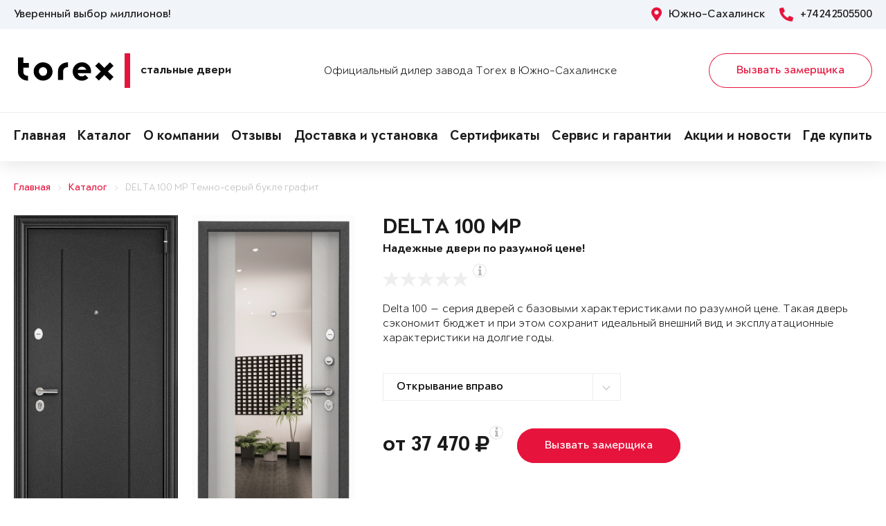

--- FILE ---
content_type: text/html; charset=UTF-8
request_url: https://torex65.ru/items/door-1740627/
body_size: 10811
content:
<!DOCTYPE html>
<html>
<head>
	<meta charset="utf-8">
	<meta http-equiv="x-ua-compatible" content="ie=edge">
	<meta http-equiv="Cache-Control" content="no-cache">
		<meta http-equiv="Content-type" content="text/html; charset=utf-8">

	<link rel="preconnect" href="https://cdn.jsdelivr.net/">
	<link rel="preconnect" href="https://script.marquiz.ru/">
	<link rel="preconnect" href="https://www.google-analytics.com/">
	<link rel="preconnect" href="https://mc.yandex.ru/">
	<link rel="preconnect" href="https://www.googletagmanager.com/">

	<link rel="preload" href="/templates/fonts/LitteraPlainLight.woff">
	<link rel="preload" href="/templates/fonts/LitteraPlainRegular.woff">
	<link rel="preload" href="/templates/fonts/LitteraPlainMedium.woff">
	<link rel="preload" href="/templates/fonts/LitteraPlainBold.woff">

	<meta http-equiv="Content-Type" content="text/html; charset=UTF-8" />
<meta name="description" content="Металлическая дверь Torex DELTA 100 MP Темно-серый букле графит RGSO, ПВХ Бьянко D-MM в Южно-Сахалинске &#128682; от 37470 руб." />
<meta property="og:title" content="DELTA 100 MP">
<meta property="og:description" content="Металлическая дверь Torex DELTA 100 MP Темно-серый букле графит RGSO, ПВХ Бьянко D-MM в Южно-Сахалинске &amp;#128682; от 37470 руб.">
<meta property="og:image" content="https://torex65.ru/upload/iblock/32b/delta-100-af8d73577225c0b02137c65e98642506.png">
<meta property="og:type" content="website">
<meta property="og:url" content="https://torex65.ru/items/door-1740627/">



<script type="text/javascript">var _ba = _ba || []; _ba.push(["aid", "e4f9148f5fd363a49b7db9e59e1e5df0"]); _ba.push(["host", "torex65.ru"]); (function() {var ba = document.createElement("script"); ba.type = "text/javascript"; ba.async = true;ba.src = (document.location.protocol == "https:" ? "https://" : "http://") + "bitrix.info/ba.js";var s = document.getElementsByTagName("script")[0];s.parentNode.insertBefore(ba, s);})();</script>


    <title>Стальная дверь DELTA 100 MP Темно-серый букле графит RGSO, ПВХ Бьянко D-MM Купить в Южно-Сахалинске</title>
	<link rel="canonical" href="https://torex65.ru/items/door-1740627/" />

	<meta name="viewport" content="width=360, initial-scale=1">
	<meta name="theme-color" content="#1a1a1a">
	<script src="https://cdnjs.cloudflare.com/ajax/libs/jquery/3.3.1/jquery.min.js" crossorigin="anonymous"></script>
	<script src="https://cdnjs.cloudflare.com/ajax/libs/picturefill/3.0.3/picturefill.min.js" crossorigin="anonymous"></script>
	<script src="/templates/site/js/jquery.maskedinput.min.js" crossorigin="anonymous"></script>
	<script src="/templates/site/js/junzer.js" crossorigin="anonymous"></script>
	<link rel="stylesheet" type="text/css" href="/templates/site/css/style.css">
		<link rel="shortcut icon" type="image/x-icon" href="https://torex65.ru/favicon.png" />
    <link rel="icon" type="image/png" href="https://torex65.ru/favicon.png"> 
    <link href="/templates/pro.min.css" rel="stylesheet">
	<script src="https://www.google.com/recaptcha/api.js" async defer></script>
</head>
<body>
	<!-- Google Tag Manager -->
<noscript><iframe src='//www.googletagmanager.com/ns.html?id=GTM-W7JBFNR'
height='0' width='0' style='display:none;visibility:hidden'></iframe></noscript>
<script>(function(w,d,s,l,i){w[l]=w[l]||[];w[l].push({'gtm.start':
new Date().getTime(),event:'gtm.js'});var f=d.getElementsByTagName(s)[0],
j=d.createElement(s),dl=l!='dataLayer'?'&l='+l:'';j.async=true;j.src=
'//www.googletagmanager.com/gtm.js?id='+i+dl;f.parentNode.insertBefore(j,f);
})(window,document,'script','dataLayer','GTM-W7JBFNR');</script>
<!-- End Google Tag Manager -->	<header class="page-header !open">
				<div class="aside">
			<div class="container">
				<p>Уверенный выбор миллионов!</p>
				<div>
					<span><i class="fas fa-map-marker-alt"></i> Южно-Сахалинск</span>
					<a href="tel:+74242505500"><i class="fas fa-phone-alt"></i> +74242505500</a>
				</div>
			</div>
		</div>
		<div class="main container">
			<span class="menu" data-open=".page-header">
				<i class="fal fa-bars"></i>
				<i class="fal fa-times"></i>
			</span>
			<a class="logo" href="/">
				<b>Стальные двери</b>
			</a>
			<div class="dealers">Официальный дилер завода Torex в Южно-Сахалинске</div>
			<div class="panel">
				<span class="cp-btn-2 big" data-open=".modal#zakaz">Вызвать замерщика</span>
				<a href="tel:+74242505500" class="phone"><i class="fas fa-phone-alt"></i></a>
			</div>					
		</div>
		<div class="navigation">
			<nav class="container">
				<ul>
					<li><a href="/">Главная</a></li><li><a href="/items/">Каталог</a></li><li><a href="/o-kompanii/">О компании</a></li><li><a href="/o-kompanii/reviews/">Отзывы</a></li><li><a href="/servis-i-garantii/delivery/">Доставка и установка</a></li><li><a href="/o-kompanii/sert/">Сертификаты</a></li><li><a href="/servis-i-garantii/">Сервис и гарантии</a></li><li><a href="/news/">Акции и новости</a></li><li><a href="/kontakty/">Где купить</a></li>				</ul>
			</nav>
		</div>
	</header><div class="cp-crumbs"><ul><li><a  href="https://torex65.ru/">Главная</a></li><li><a  href="https://torex65.ru/items/">Каталог</a></li><li><a  href="https://torex65.ru/items/door-1740627/">DELTA 100 MP Темно-серый букле графит</a></li></ul></div>
    <link rel="stylesheet" type="text/css" href="/templates/site/css/page/catalog.css">
    <script src="/templates/site/js/page/catalog-element.js" crossorigin="anonymous"></script>


    <main itemscope itemtype="http://schema.org/Product" data-analytics-container="product">
    	<meta itemprop="brand" content="Torex">
        <meta itemprop="category" content="Delta 100">
        <meta itemprop="name" content="DELTA 100 MP">
        <meta itemprop="model" content="DELTA 100 MP">
        <meta itemprop="image" content="https://torex65.ru/upload/iblock/32b/delta-100-af8d73577225c0b02137c65e98642506.png">
        <meta itemprop="description" content="Цвет фурнитуры: Хром; Нижний замок: STS T-82-CR, с цилиндровым механизмом с вертушком и ключами с перфорацией.; Верхний замок: STS T-87/S6-CR, сувальдный.; Особенности конструкции: Магнитный уплотнитель по контуру полотна (опция). Многослойный шумоизоляционный материал.">    	<div class="container">
			<section class="page-catalog-element-block-1"  
				data-analytics-item="product"
                data-analytics-item-name="DELTA 100 MP"
                data-analytics-item-id="1740627"
                data-analytics-item-price="37470">
				<div class="row">
					<div class="col-lg-5">
						<div class="row">
							<div class="col-6">
								<div class="page-catalog-element !mirror">
									<div>
										<img src="https://torex65.ru/upload/iblock/750/delta-100-153fbbd7fc0abf3884380418d9b3c9b3.png" alt="DELTA 100 MP, Порошково-полимерное покрытие, RGSO, Темно-серый букле графит в Южно-Сахалинске" itemprop="contentUrl">
										<meta itemprop="name" content="DELTA 100 MP, Порошково-полимерное покрытие, RGSO, Темно-серый букле графит в Южно-Сахалинске">
                            			<meta itemprop="description" content="DELTA 100 MP, Порошково-полимерное покрытие, RGSO, Темно-серый букле графит в Южно-Сахалинске">
									</div>	
									<p>Рисунок: RGSO</p>
								</div>
								<div class="page-catalog-filter-2">
									<div>Внешняя отделка</div>
									<div data-open=".page-catalog-filter-3" style="background-image: url(https://torex65.ru/upload/iblock/181/665119c0230a4557a3a9ece9a32cfdde.png);">
										<span><i class="fal fa-angle-right"></i></span>
									</div>
									<span>Цвет: Темно-серый букле графит</span>
								</div>
							</div>
							<div class="col-6">
								<div class="page-catalog-element !mirror">
									<div>
										<img src="https://torex65.ru/upload/iblock/32b/delta-100-af8d73577225c0b02137c65e98642506.png" alt="DELTA 100 MP, Панель MDF с покрытием Cortorex, D-MM, ПВХ Бьянко в Южно-Сахалинске" itemprop="contentUrl">
										<meta itemprop="name" content="DELTA 100 MP, Панель MDF с покрытием Cortorex, D-MM, ПВХ Бьянко в Южно-Сахалинске">
			                            <meta itemprop="description" content="DELTA 100 MP, Панель MDF с покрытием Cortorex, D-MM, ПВХ Бьянко в Южно-Сахалинске">
									</div>	
									<p>Рисунок: D-MM</p>
								</div>
								<div class="page-catalog-filter-2">
									<div>Внутренняя отделка</div>
									<div data-open=".page-catalog-filter-3" style="background-image: url(https://torex65.ru/upload/iblock/365/da0d85ff5b452248100e5283ec8dd91d.png);">
										<span><i class="fal fa-angle-right"></i></span>
									</div>
									<span>Цвет: ПВХ Бьянко</span>
								</div>
							</div>
						</div>
                        <div class="promo">
                            
                        </div>
					</div>
					<div class="col-lg-7">
						<h1>DELTA 100 MP</h1>
						<p class="subtitle">Надежные двери по разумной цене!</p>
												<div class="page-catalog-rating" data-rating="0" itemprop="aggregateRating" itemscope itemtype="http://schema.org/AggregateRating">
							<div class="cp-star-1"></div>
							<div class="cp-star-1"></div>
							<div class="cp-star-1"></div>
							<div class="cp-star-1"></div>
							<div class="cp-star-1"></div>
							<div class="cp-info-1 bottom">
								<span><i class="fas fa-info"></i></span>
								<div>0 - средняя оценка моделей серии на основе отзывов покупателей</div>
							</div>
							<meta itemprop="ratingValue" content="0">
                            <meta itemprop="ratingCount" content="0">
                            <meta itemprop="worstRating" content="0">
                            <meta itemprop="bestRating" content="5">
						</div>
						<p class="description">Delta 100 — серия дверей с базовыми характеристиками по разумной цене. Такая дверь сэкономит бюджет и при этом сохранит идеальный внешний вид и эксплуатационные характеристики на долгие годы.
</p>
						<div class="page-catalog-params">
							<div class="row">
								<div class="col-lg-6">
									<select name="hinge">
	                                    <option value="R">Открывание вправо</option>
	                                    <option value="L">Открывание влево</option>
	                                </select>
								</div>
                                                   
							</div>
						</div>

						<div class="page-catalog-filter-3 !open">
							<span data-exit=".page-catalog-filter-3"><i class="fal fa-times"></i></span>
							<div>
								<div>Выбор отделки</div>
								<div>
									<div>
										<div>Внешняя отделка</div>
										<div>
                                            <div>Рисунок: <b>RGSO</b></div>
                                            <div>Цвет: <b>Темно-серый букле графит</b></div>
                                        </div>
										<div>
                                            <div><span class="disabled" data-configuratorproduct="841752"><img src="https://torex65.ru/upload/iblock/2c6/delta-100-b2e2da7f07198f45f97ea8d0a039e287.png" alt="Темно-серый букле графит в Южно-Сахалинске"></span></div><div><span class="disabled" data-configuratorproduct="841784"><img src="https://torex65.ru/upload/iblock/eaf/delta-100-cdfa909c308bb89b0ad37eefc40d8430.png" alt="Черный шелк в Южно-Сахалинске"></span></div><div><span class="disabled" data-configuratorproduct="841790"><img src="https://torex65.ru/upload/iblock/710/delta-100-1ad22a924a0f40f8685b5be7ad748d25.png" alt="Черный шелк в Южно-Сахалинске"></span></div><div><span class="disabled" data-configuratorproduct="841841"><img src="https://torex65.ru/upload/iblock/fb1/delta-100-b0383be5669aaa065d62fecc5ecd71d9.png" alt="Черный шелк в Южно-Сахалинске"></span></div><div><span class="active" data-configuratorproduct="841911"><img src="https://torex65.ru/upload/iblock/93e/delta-100-6f8dbde4b744e19e9b4d5fbad5ec06d9.png" alt="Темно-серый букле графит в Южно-Сахалинске"></span></div><div><span class="disabled" data-configuratorproduct="841912"><img src="https://torex65.ru/upload/iblock/ee2/delta-100-e330089b73fcfa347f6d7ba1a35c813b.png" alt="Черный шелк в Южно-Сахалинске"></span></div><div><span class="disabled" data-configuratorproduct="845036"><img src="https://torex65.ru/upload/iblock/d09/delta-100-c93ff823202c4eb646f90f21d4358c62.png" alt="Черный шелк в Южно-Сахалинске"></span></div><div><span class="disabled" data-configuratorproduct="1903993"><img src="https://torex65.ru/upload/iblock/fb0/delta-100-2584f9c0227edf9df5a0576600022ee7.png" alt="Темно-серый букле графит в Южно-Сахалинске"></span></div><div><span class="disabled" data-configuratorproduct="1966200"><img src="https://torex65.ru/upload/iblock/bc7/delta-100-eb400d71a1b2cdb6f9bf58aad702462b.png" alt="Букле коричневый в Южно-Сахалинске"></span></div>                              
                                        </div>
									</div>
									<div>
										<div>Внутренняя отделка</div>
										<div>
                                            <div>Рисунок: <b>D-MM</b></div>
                                            <div>Цвет: <b>ПВХ Бьянко</b></div>
                                        </div>
										<div>
                                            <div><span class="disabled" data-configuratorproduct="841752"><img src="https://torex65.ru/upload/iblock/e41/delta-100-e5cce9dec354045b9eae6af56669e01a.png" alt="ПВХ Лиственница темная в Южно-Сахалинске"></span></div><div><span class="disabled" data-configuratorproduct="841784"><img src="https://torex65.ru/upload/iblock/739/delta-100-a7a640fb439db64c94ba3ff3d3b824c0.png" alt="ПВХ Бетон известковый в Южно-Сахалинске"></span></div><div><span class="disabled" data-configuratorproduct="841790"><img src="https://torex65.ru/upload/iblock/e4f/delta-100-252776bc3e5a399901e19c90fe8090dd.png" alt="ПВХ Бьянко в Южно-Сахалинске"></span></div><div><span class="disabled" data-configuratorproduct="841841"><img src="https://torex65.ru/upload/iblock/5d8/delta-100-e66d137f7c16352d6b5eae051a477e31.png" alt="ПВХ Бетон темный в Южно-Сахалинске"></span></div><div><span class="" data-configuratorproduct="841911"><img src="https://torex65.ru/upload/iblock/bd9/delta-100-ccd57213bcedf4866cba2501878c13df.png" alt="ПВХ Бьянко в Южно-Сахалинске"></span></div><div><span class="disabled" data-configuratorproduct="841912"><img src="https://torex65.ru/upload/iblock/7fc/delta-100-48fa8a2c6f61c0272206e04ca7e8b563.png" alt="Белый (арт. КТ Белый) в Южно-Сахалинске"></span></div><div><span class="" data-configuratorproduct="841716"><img src="https://torex65.ru/upload/iblock/cf5/delta-100-c5caa79a933c6201573496e92e0bfd03.png" alt="Лиственница белая (арт. ПВХ Лиственница белая) в Южно-Сахалинске"></span></div><div><span class="disabled" data-configuratorproduct="845016"><img src="https://torex65.ru/upload/iblock/00a/delta-100-a0dbde58d7950889bc11d68245fcbaba.png" alt="ПВХ Лиственница крем в Южно-Сахалинске"></span></div><div><span class="" data-configuratorproduct="845026"><img src="https://torex65.ru/upload/iblock/430/delta-100-dd7ccf503509fd0f2cbbb1c40589bf07.png" alt="ПВХ Авокадо в Южно-Сахалинске"></span></div><div><span class="disabled" data-configuratorproduct="845036"><img src="https://torex65.ru/upload/iblock/e4a/delta-100-cc384b39c3c33a9493fd0eb3fade5650.png" alt="ПВХ Ферро в Южно-Сахалинске"></span></div><div><span class="" data-configuratorproduct="1263271"><img src="https://torex65.ru/upload/iblock/6d4/delta-100-a8d74e10e59832ddcd7bed3a715adf56.png" alt="ПВХ Бетон темный в Южно-Сахалинске"></span></div><div><span class="disabled" data-configuratorproduct="1263309"><img src="https://torex65.ru/upload/iblock/d69/delta-100-ba130fc7a07d898f44835960d47d9a76.png" alt="Лиственница белая (арт. ПВХ Лиственница белая) в Южно-Сахалинске"></span></div><div><span class="active" data-configuratorproduct="1740627"><img src="https://torex65.ru/upload/iblock/32b/delta-100-af8d73577225c0b02137c65e98642506.png" alt="ПВХ Бьянко в Южно-Сахалинске"></span></div><div><span class="disabled" data-configuratorproduct="1903993"><img src="https://torex65.ru/upload/iblock/17a/delta-100-39f23212bbff03c45c4e0275e3538eff.png" alt="ПВХ Дуб белый матовый в Южно-Сахалинске"></span></div><div><span class="disabled" data-configuratorproduct="1903994"><img src="https://torex65.ru/upload/iblock/867/delta-100-6f9701860dc6314ba68a19c90aa725af.png" alt="Белый (арт. КТ Белый) в Южно-Сахалинске"></span></div><div><span class="disabled" data-configuratorproduct="1903995"><img src="https://torex65.ru/upload/iblock/c68/delta-100-2b773e2d5fa6c0248c4f6668e937cad4.png" alt="ПВХ Дуб коньяк в Южно-Сахалинске"></span></div><div><span class="disabled" data-configuratorproduct="1903996"><img src="https://torex65.ru/upload/iblock/17d/delta-100-19d4f60faacab6b9d621c6c619f7765e.png" alt="ПВХ Дуб белый матовый в Южно-Сахалинске"></span></div><div><span class="disabled" data-configuratorproduct="1966200"><img src="https://torex65.ru/upload/iblock/23f/delta-100-285f43c9d65004d02dcdf02279dbaea9.png" alt="Белый (арт. КТ Белый) в Южно-Сахалинске"></span></div><div><span class="" data-configuratorproduct="2477477"><img src="https://torex65.ru/upload/iblock/3ba/delta-100-bf60762792c55bbb1316e8b503cdc2a1.png" alt="ПВХ Дуб белый матовый в Южно-Сахалинске"></span></div><div><span class="disabled" data-configuratorproduct="2477479"><img src="https://torex65.ru/upload/iblock/1ad/delta-100-ab675ef6dd9bf8c1c148031d12f81377.png" alt="Белый (арт. КТ Белый) в Южно-Сахалинске"></span></div>                            
                                        </div>
									</div>
								</div>
							</div>
						</div>

                        <div class="modal !open" id="viewsConstructor">
                            <div class="mod-xl-12">
                                <span data-exit=".modal#viewsConstructor"><i class="fal fa-times"></i></span>
                                <div>
                                    <div class="tab-container product-tab-container" data-tab-container="preview">
                                        <div class="product-preview-right">
                                            <ul class="product-preview-tabs" data-product-preview-tabs="true">
                                                <li>
                                                    <a href="#doors" class="active" title="Двери">Двери</a>
                                                </li>
                                                <li>
                                                    <a href="#interiors" title="Интерьеры">Интерьеры</a>
                                                </li>
                                            </ul>
                                            <div class="product-preview-tab-content" data-preview-tab="doors" style="display: block;">
                                                <div class="product-preview-selector">
                                                    Показывать
                                                    <a href="#" class="active" data-switch-product-preview="outer" title="наружные">наружные</a>
                                                    и
                                                    <a href="#" data-switch-product-preview="inner" title="внутренние">внутренние</a>
                                                </div>
                                                <div class="product-related-preview" data-product-related-preview="outer" style="display: block;">
                                                    <div class="hide-s" data-constructor-selector="big">
                                                        <div class="product-preview-subheader hide-s">
                                                            Наружные
                                                        </div>
                                                        <div class="product-preview-items clear-spaces">
                                                            <a href="https://torex65.ru/upload/iblock/2c6/delta-100-b2e2da7f07198f45f97ea8d0a039e287.png" class="door" title="DELTA 100 MP"><img src="https://torex65.ru/upload/iblock/2c6/delta-100-b2e2da7f07198f45f97ea8d0a039e287.png" alt="DELTA 100 MP"></a><a href="https://torex65.ru/upload/iblock/eaf/delta-100-cdfa909c308bb89b0ad37eefc40d8430.png" class="door" title="DELTA 100 MP"><img src="https://torex65.ru/upload/iblock/eaf/delta-100-cdfa909c308bb89b0ad37eefc40d8430.png" alt="DELTA 100 MP"></a><a href="https://torex65.ru/upload/iblock/710/delta-100-1ad22a924a0f40f8685b5be7ad748d25.png" class="door" title="DELTA 100 MP"><img src="https://torex65.ru/upload/iblock/710/delta-100-1ad22a924a0f40f8685b5be7ad748d25.png" alt="DELTA 100 MP"></a><a href="https://torex65.ru/upload/iblock/fb1/delta-100-b0383be5669aaa065d62fecc5ecd71d9.png" class="door" title="DELTA 100 MP"><img src="https://torex65.ru/upload/iblock/fb1/delta-100-b0383be5669aaa065d62fecc5ecd71d9.png" alt="DELTA 100 MP"></a><a href="https://torex65.ru/upload/iblock/93e/delta-100-6f8dbde4b744e19e9b4d5fbad5ec06d9.png" class="door active" title="DELTA 100 MP"><img src="https://torex65.ru/upload/iblock/93e/delta-100-6f8dbde4b744e19e9b4d5fbad5ec06d9.png" alt="DELTA 100 MP"></a><a href="https://torex65.ru/upload/iblock/ee2/delta-100-e330089b73fcfa347f6d7ba1a35c813b.png" class="door" title="DELTA 100 MP"><img src="https://torex65.ru/upload/iblock/ee2/delta-100-e330089b73fcfa347f6d7ba1a35c813b.png" alt="DELTA 100 MP"></a><a href="https://torex65.ru/upload/iblock/d09/delta-100-c93ff823202c4eb646f90f21d4358c62.png" class="door" title="DELTA 100 MP"><img src="https://torex65.ru/upload/iblock/d09/delta-100-c93ff823202c4eb646f90f21d4358c62.png" alt="DELTA 100 MP"></a><a href="https://torex65.ru/upload/iblock/fb0/delta-100-2584f9c0227edf9df5a0576600022ee7.png" class="door" title="DELTA 100 MP"><img src="https://torex65.ru/upload/iblock/fb0/delta-100-2584f9c0227edf9df5a0576600022ee7.png" alt="DELTA 100 MP"></a><a href="https://torex65.ru/upload/iblock/bc7/delta-100-eb400d71a1b2cdb6f9bf58aad702462b.png" class="door" title="DELTA-100"><img src="https://torex65.ru/upload/iblock/bc7/delta-100-eb400d71a1b2cdb6f9bf58aad702462b.png" alt="DELTA-100"></a>  
                                                        </div>
                                                    </div>
                                                </div>
                                                <div class="product-related-preview" data-product-related-preview="inner">
                                                    <div class="hide-s" data-constructor-selector="big">
                                                        <div class="product-preview-subheader">
                                                            Внутренние
                                                        </div>
                                                        <div class="product-preview-items clear-spaces">
                                                            <a href="https://torex65.ru/upload/iblock/e41/delta-100-e5cce9dec354045b9eae6af56669e01a.png" class="door" title="DELTA 100 MP"><img src="https://torex65.ru/upload/iblock/e41/delta-100-e5cce9dec354045b9eae6af56669e01a.png" alt="DELTA 100 MP"></a><a href="https://torex65.ru/upload/iblock/739/delta-100-a7a640fb439db64c94ba3ff3d3b824c0.png" class="door" title="DELTA 100 MP"><img src="https://torex65.ru/upload/iblock/739/delta-100-a7a640fb439db64c94ba3ff3d3b824c0.png" alt="DELTA 100 MP"></a><a href="https://torex65.ru/upload/iblock/e4f/delta-100-252776bc3e5a399901e19c90fe8090dd.png" class="door" title="DELTA 100 MP"><img src="https://torex65.ru/upload/iblock/e4f/delta-100-252776bc3e5a399901e19c90fe8090dd.png" alt="DELTA 100 MP"></a><a href="https://torex65.ru/upload/iblock/5d8/delta-100-e66d137f7c16352d6b5eae051a477e31.png" class="door" title="DELTA 100 MP"><img src="https://torex65.ru/upload/iblock/5d8/delta-100-e66d137f7c16352d6b5eae051a477e31.png" alt="DELTA 100 MP"></a><a href="https://torex65.ru/upload/iblock/bd9/delta-100-ccd57213bcedf4866cba2501878c13df.png" class="door" title="DELTA 100 MP"><img src="https://torex65.ru/upload/iblock/bd9/delta-100-ccd57213bcedf4866cba2501878c13df.png" alt="DELTA 100 MP"></a><a href="https://torex65.ru/upload/iblock/7fc/delta-100-48fa8a2c6f61c0272206e04ca7e8b563.png" class="door" title="DELTA 100 MP"><img src="https://torex65.ru/upload/iblock/7fc/delta-100-48fa8a2c6f61c0272206e04ca7e8b563.png" alt="DELTA 100 MP"></a><a href="https://torex65.ru/upload/iblock/cf5/delta-100-c5caa79a933c6201573496e92e0bfd03.png" class="door" title="DELTA 100 MP"><img src="https://torex65.ru/upload/iblock/cf5/delta-100-c5caa79a933c6201573496e92e0bfd03.png" alt="DELTA 100 MP"></a><a href="https://torex65.ru/upload/iblock/00a/delta-100-a0dbde58d7950889bc11d68245fcbaba.png" class="door" title="DELTA 100 MP"><img src="https://torex65.ru/upload/iblock/00a/delta-100-a0dbde58d7950889bc11d68245fcbaba.png" alt="DELTA 100 MP"></a><a href="https://torex65.ru/upload/iblock/430/delta-100-dd7ccf503509fd0f2cbbb1c40589bf07.png" class="door" title="DELTA 100 MP"><img src="https://torex65.ru/upload/iblock/430/delta-100-dd7ccf503509fd0f2cbbb1c40589bf07.png" alt="DELTA 100 MP"></a><a href="https://torex65.ru/upload/iblock/e4a/delta-100-cc384b39c3c33a9493fd0eb3fade5650.png" class="door" title="DELTA 100 MP"><img src="https://torex65.ru/upload/iblock/e4a/delta-100-cc384b39c3c33a9493fd0eb3fade5650.png" alt="DELTA 100 MP"></a><a href="https://torex65.ru/upload/iblock/6d4/delta-100-a8d74e10e59832ddcd7bed3a715adf56.png" class="door" title="DELTA 100 MP"><img src="https://torex65.ru/upload/iblock/6d4/delta-100-a8d74e10e59832ddcd7bed3a715adf56.png" alt="DELTA 100 MP"></a><a href="https://torex65.ru/upload/iblock/d69/delta-100-ba130fc7a07d898f44835960d47d9a76.png" class="door" title="DELTA 100 MP"><img src="https://torex65.ru/upload/iblock/d69/delta-100-ba130fc7a07d898f44835960d47d9a76.png" alt="DELTA 100 MP"></a><a href="https://torex65.ru/upload/iblock/32b/delta-100-af8d73577225c0b02137c65e98642506.png" class="door active" title="DELTA 100 MP"><img src="https://torex65.ru/upload/iblock/32b/delta-100-af8d73577225c0b02137c65e98642506.png" alt="DELTA 100 MP"></a><a href="https://torex65.ru/upload/iblock/17a/delta-100-39f23212bbff03c45c4e0275e3538eff.png" class="door" title="DELTA 100 MP"><img src="https://torex65.ru/upload/iblock/17a/delta-100-39f23212bbff03c45c4e0275e3538eff.png" alt="DELTA 100 MP"></a><a href="https://torex65.ru/upload/iblock/867/delta-100-6f9701860dc6314ba68a19c90aa725af.png" class="door" title="DELTA-100"><img src="https://torex65.ru/upload/iblock/867/delta-100-6f9701860dc6314ba68a19c90aa725af.png" alt="DELTA-100"></a><a href="https://torex65.ru/upload/iblock/c68/delta-100-2b773e2d5fa6c0248c4f6668e937cad4.png" class="door" title="DELTA-100"><img src="https://torex65.ru/upload/iblock/c68/delta-100-2b773e2d5fa6c0248c4f6668e937cad4.png" alt="DELTA-100"></a><a href="https://torex65.ru/upload/iblock/17d/delta-100-19d4f60faacab6b9d621c6c619f7765e.png" class="door" title="DELTA-100"><img src="https://torex65.ru/upload/iblock/17d/delta-100-19d4f60faacab6b9d621c6c619f7765e.png" alt="DELTA-100"></a><a href="https://torex65.ru/upload/iblock/23f/delta-100-285f43c9d65004d02dcdf02279dbaea9.png" class="door" title="DELTA-100"><img src="https://torex65.ru/upload/iblock/23f/delta-100-285f43c9d65004d02dcdf02279dbaea9.png" alt="DELTA-100"></a><a href="https://torex65.ru/upload/iblock/3ba/delta-100-bf60762792c55bbb1316e8b503cdc2a1.png" class="door" title="DELTA 100 MP"><img src="https://torex65.ru/upload/iblock/3ba/delta-100-bf60762792c55bbb1316e8b503cdc2a1.png" alt="DELTA 100 MP"></a><a href="https://torex65.ru/upload/iblock/1ad/delta-100-ab675ef6dd9bf8c1c148031d12f81377.png" class="door" title="DELTA 100 MP"><img src="https://torex65.ru/upload/iblock/1ad/delta-100-ab675ef6dd9bf8c1c148031d12f81377.png" alt="DELTA 100 MP"></a> 
                                                        </div>
                                                    </div>
                                                </div>
                                            </div>
                                            <div class="product-preview-tab-content" data-preview-tab="interiors">
                                                <a href="#" class="button product-preview-load-interior" title="Загрузить свой интерьер" data-upload-interior="product">Загрузить свой интерьер</a>
                                                <div class="hidden-file-wrapper">
                                                    <input type="file" data-upload-interior-field="product">
                                                </div>
                                                <div class="product-preview-selector">
                                                    Показывать
                                                    <a href="#" class="active" data-switch-product-preview="outer" title="наружные">наружные</a>
                                                    и
                                                    <a href="#" data-switch-product-preview="inner" title="внутренние">внутренние</a>
                                                </div>
                                                <div class="product-related-preview" data-product-related-preview="outer" style="display: block;">
                                                    <div class="hide-s" data-constructor-selector="big">
                                                        <div class="product-preview-subheader">
                                                            Наружные
                                                        </div>
                                                        <div class="product-preview-items clear-spaces">
                                                            <a href="/constructor/interiors/outer/big/outer-1.jpg" class="interior active" title="Наружный интерьер" data-interior-id="outer-1">
                                                                <img src="/constructor/interiors/outer/outer-1.jpg" alt="Наружный интерьер">
                                                            </a>
                                                                                                                    </div>
                                                    </div>
                                                </div>
                                                <div class="product-related-preview" data-product-related-preview="inner">
                                                    <div class="hide-s" data-constructor-selector="big">
                                                        <div class="product-preview-subheader">
                                                            Внутренние
                                                        </div>
                                                        <div class="product-preview-items clear-spaces">
                                                                                                                        <a href="/constructor/interiors/inner/big/inner-2.jpg" class="interior active" title="Внутренний интерьер" data-interior-id="inner-2">
                                                                <img src="/constructor/interiors/inner/inner-2.jpg" alt="Внутренний интерьер">
                                                            </a>
                                                            <a href="/constructor/interiors/inner/big/inner-3.jpg" class="interior" title="Внутренний интерьер" data-interior-id="inner-3">
                                                                <img src="/constructor/interiors/inner/inner-3.jpg" alt="Внутренний интерьер">
                                                            </a>
                                                            <a href="/constructor/interiors/inner/big/inner-4.jpg" class="interior" title="Внутренний интерьер" data-interior-id="inner-4">
                                                                <img src="/constructor/interiors/inner/inner-4.jpg" alt="Внутренний интерьер">
                                                            </a>
                                                            <a href="/constructor/interiors/inner/big/inner-5.jpg" class="interior" title="Внутренний интерьер" data-interior-id="inner-5">
                                                                <img src="/constructor/interiors/inner/inner-5.jpg" alt="Внутренний интерьер">
                                                            </a>
                                                                                                                    </div>
                                                    </div>
                                                </div>
                                            </div>
                                        </div>
                                        <div class="product-preview-left">
                                            <div data-product-preview="true" class="product-preview-box"></div>
                                            <div class="share-interior-modal" data-share-modal="product">
                                                <a href="#" class="close-share-modal" data-close-share-modal="product"><i class="fal fa-times"></i></a>
                                                <div class="share-interior-header">Поделитесь с друзьями</div>
                                                <div class="share-interior-buttons">
                                                    <a href="#" class="ok" data-share-interior="ok"></a>
                                                    <a href="#" class="vk" data-share-interior="vk"></a>
                                                </div>
                                                <form method="post" action="/constructor/send_interior_to_emal.php" data-share-interior-form="true" data-validate="share-interior-form" data-ajax-form="true" data-ajax-callback="View.shareInteriorFormSubmit(form);">
                                                    <div class="share-interior-header">или отправьте на e-mail</div>
                                                    <div class="share-interior-row">
                                                        <input type="email" name="email" placeholder="Введите адрес">
                                                    </div>
                                                    <div class="share-interior-submit">
                                                        <button type="button" class="cp-btn-1 button" data-send-interior-form="true">Отправить</button>
                                                    </div>
                                                </form>
                                                <div class="share-interior-result" data-share-interior-result="true">
                                                    <div class="share-interior-header">Интерьер был отправлен на электронную почту</div>
                                                </div>
                                            </div>
                                        </div>
                                        <div class="clearfix"></div>
                                    </div>
                                </div>
                            </div>
                        </div>

						<div class="page-catalog-price" itemprop="offers" itemscope itemtype="http://schema.org/Offer">
							<div>
								<div>от 37 470 <i class="fas fa-ruble-sign"></i></div>
								<div class="cp-info-1 bottom">
									<span><i class="fas fa-info"></i></span>
									<div>Розничные цены в фирменных салонах могут отличаться от цен на сайте. Актуальную информацию уточняйте у менеджеров в фирменных салонах Torex.</div>								</div>
							</div>
							<span class="cp-btn-1 big" data-open=".modal#zakaz">Вызвать замерщика</span>
							<meta itemprop="priceCurrency" content="RUB">
                            <meta itemprop="price" content="37470">
                            <link itemprop="availability" href="http://schema.org/InStock">
						</div>


						<div class="page-catalog-services">
							<ul>	
															</ul>
                                                        <span class="cp-btn-2 !big" data-open=".modal#viewsConstructor" style="margin-top: 20px;">Посмотреть дверь в интерьере</span>
						</div>

						
					</div>
				</div>
			</section>
			<section class="page-catalog-element-block-2">
				<div>
					<ul>
						<li class="active" data-infoproduct="#InfoProduct1">Конструкция</li>
                         					</ul>
				</div>
				<div>
					<div class="active" id="InfoProduct1">
						<div class="row margin-vertical">
							<div class="col-lg-3">
								<div class="page-catalog-shema">
									<style>

.series-door-tooltip-delta100-1{top:5%;left:35%;}
.series-door-tooltip-delta100-2{top:70%;left:40%;}
.series-door-tooltip-delta100-3{top:35%;left:40%;}
.series-door-tooltip-delta100-4{top:5%;left:70%;}
.series-door-tooltip-delta100-5{top:25%;left:87%;}
.series-door-tooltip-delta100-6{top:80%;left:87%;}
.series-door-tooltip-delta100-7{top:90%;left:75%;}
.series-door-tooltip-delta100-8{top:15%;left:60%;}
.series-door-tooltip-delta100-9{top:30%;left:75%;}
.series-door-tooltip-delta100-10{top:40%;left:75%;}
.series-door-tooltip-delta100-11{top:50%;left:75%;}
.series-door-tooltip-delta100-12{top:47%;left:90%;}
.series-door-tooltip-delta100-13{top:25%;left:40%;}
.series-door-tooltip-delta100-14{top:10%;left:5%;}
</style>

<div class="filter-series-tooltip">
 <img src="https://torex.ru/upload/pic/series/delta-100/RZ-for-constructor-delta100m.png" class="filter-series-tooltip__img" alt="Delta 100" title="Delta 100">
 	<!--microdata for image-->
	<div itemscope itemtype="http://schema.org/ImageObject">
		<meta itemprop="contentUrl" content="https://torex.ru/upload/pic/series/delta-100/RZ-for-constructor-delta100m.png">
		<meta itemprop="name" content="Delta 100">
		<meta itemprop="description" content="Delta 100">
	</div>
	<!--microdata for image-->
	
    <div class="js-tooltip series-door-tooltip series-door-tooltip-delta100-1">
 <span class="series-door-tooltip__number">1</span> <span class="js-tooltip-text series-door-tooltip__text">
       Полотно толщиной от 90 мм усилено каркасом жесткости из композитного материала.</span>
    </div>
    <div class="js-tooltip series-door-tooltip series-door-tooltip-delta100-2">
 <span class="series-door-tooltip__number">2</span> <span class="js-tooltip-text series-door-tooltip__text">
       Холоднокатаная сталь 1 мм.</span>
    </div>
    <div class="js-tooltip series-door-tooltip series-door-tooltip-delta100-3">
 <span class="series-door-tooltip__number">3</span> <span class="js-tooltip-text series-door-tooltip__text">
	   Утепление полотна – минеральная плита высокой плотности и пенополистирол.</span>
    </div>
    <div class="js-tooltip series-door-tooltip series-door-tooltip-delta100-4">
 <span class="series-door-tooltip__number">4</span> <span class="js-tooltip-text series-door-tooltip__text">
       Два резиновых уплотнителя (Магнитный как опция).</span>
    </div>
    <div class="js-tooltip series-door-tooltip series-door-tooltip-delta100-5">
 <span class="series-door-tooltip__number">5</span> <span class="js-tooltip-text series-door-tooltip__text">
       Короб из цельногнутого профиля глубиной 120 мм.</span>
    </div>
    <div class="js-tooltip series-door-tooltip series-door-tooltip-delta100-6">
 <span class="series-door-tooltip__number">6</span> <span class="js-tooltip-text series-door-tooltip__text">
       Резиновый уплотнитель по периметру короба двери.</span>
    </div>
    <div class="js-tooltip series-door-tooltip series-door-tooltip-delta100-7">
 <span class="series-door-tooltip__number">7</span> <span class="js-tooltip-text series-door-tooltip__text">
       Порог из нержавеющей стали (опция).</span>
    </div>
    <div class="js-tooltip series-door-tooltip series-door-tooltip-delta100-8">
 <span class="series-door-tooltip__number">8</span> <span class="js-tooltip-text series-door-tooltip__text">
       Внутренняя панель из МДФ с ПВХ покрытием.</span>
    </div>
    <div class="js-tooltip series-door-tooltip series-door-tooltip-delta100-9">
 <span class="series-door-tooltip__number">9</span> <span class="js-tooltip-text series-door-tooltip__text">
       Замок верхний STS T-87/S6-CR сувальдного типа.</span>
    </div>
     <div class="js-tooltip series-door-tooltip series-door-tooltip-delta100-10">
 <span class="series-door-tooltip__number">10</span> <span class="js-tooltip-text series-door-tooltip__text">
       «Ночная задвижка».</span>
    </div>
     <div class="js-tooltip series-door-tooltip series-door-tooltip-delta100-11">
 <span class="series-door-tooltip__number">11</span> <span class="js-tooltip-text series-door-tooltip__text">
       Замок цилиндровый STS T-82-CR.</span>
    </div>
     <div class="js-tooltip series-door-tooltip series-door-tooltip-delta100-12">
 <span class="series-door-tooltip__number">12</span> <span class="js-tooltip-text series-door-tooltip__text">
       Металлический эксцентрик.</span>
    </div>
     <div class="js-tooltip series-door-tooltip series-door-tooltip-delta100-13">
 <span class="series-door-tooltip__number">13</span> <span class="js-tooltip-text series-door-tooltip__text">
       Глазок с широким углом обзора.</span>
    </div>
     <div class="js-tooltip series-door-tooltip series-door-tooltip-delta100-14">
 <span class="series-door-tooltip__number">14</span> <span class="js-tooltip-text series-door-tooltip__text">
       Петли на подшипниках.</span>
    </div>
</div></meta></meta></meta></img>								</div>
							</div>
							<div class="col-lg-9">
								<div class="product-series-description">Delta 100 — серия дверей с базовыми характеристиками по разумной цене. Такая дверь сэкономит бюджет и при этом сохранит идеальный внешний вид и эксплуатационные характеристики на долгие годы.
</div><div class="product-series-features"><div class="info-list info-list-test">

<div class="info-list__row">
    <div class="info-list__img">
				<img src="https://torex.ru/upload/pic/series/professor-4/icon/p4-2.png" alt="Усиленная конструкция" title="Усиленная конструкция">
				<!--microdata for image-->
				<div itemscope itemtype="http://schema.org/ImageObject">
					<meta itemprop="contentUrl" content="https://torex.ru/upload/pic/series/professor-4/icon/p4-2.png">
					<meta itemprop="name" content="Усиленная конструкция.">
					<meta itemprop="description" content="Усиленная конструкция.">
				</div>
				<!--microdata for image-->								
            </div>
            <div class="info-list__text">
              <b>Прочная конструкция</b><br>
			  Полотно с каркасом жесткости из композитного материала, полотно толщиной 90 мм, холоднокатаная сталь 1,2 мм в полотне двери.
            </div>
        </div>
		
        <div class="info-list__row">
            <div class="info-list__img">
                <img src="https://torex.ru/upload/pic/series/delta/icon/delta-2.png" alt="Соответствует рекомендациям МВД РФ" title="Соответствует рекомендациям МВД РФ">
                <!--microdata for image-->
                <div itemscope itemtype="http://schema.org/ImageObject">
                    <meta itemprop="contentUrl" content="https://torex.ru/upload/pic/series/delta/icon/delta-2.png">
                    <meta itemprop="name" content="Соответствует рекомендациям МВД РФ">
                    <meta itemprop="description" content="Соответствует рекомендациям МВД РФ">
                </div>
                <!--microdata for image-->                              
            </div>
            <div class="info-list__text">
							<b>Замковая система класса «стандарт+»</b><br>
							Основной цилиндровый замок 4-го высшего класса и дополнительный сувальдный 2-го класса.
			  </div>
		</div>
		
		
        <div class="info-list__row">
            <div class="info-list__img">
                <img src="https://torex.ru/upload/pic/series/delta/icon/delta-1.png" alt="Базовая защита и качество по доступной цене." title="Базовая защита и качество по доступной цене.">
                <!--microdata for image-->
                <div itemscope itemtype="http://schema.org/ImageObject">
                    <meta itemprop="contentUrl" content="https://torex.ru/upload/pic/series/delta/icon/delta-1.png">
                    <meta itemprop="name" content="Базовая защита и качество по доступной цене">
                    <meta itemprop="description" content="Базовая защита и качество по доступной цене">
                </div>
                <!--microdata for image-->                              
            </div>
            <div class="info-list__text">
							<b>Базовая защита от холода и шума</b><br> 
							Заполнение полотна — минеральная плита высокой плотности и пенополистирол, два контура уплотнителей, эксцентрик для регулировки притвора.
			  </div>
		</div>
</div>
</meta></meta></meta></img></meta></meta></meta></img></meta></meta></meta></img></div>							</div>
						</div>
					</div>
                    <div id="InfoProduct2">
                        <div><span class="active">Характеристики двери</span><span>Замковая система</span></div><div></div>                    </div>
                    <div id="InfoProduct3">
                        
                    </div>
                    <div id="InfoProduct4">
                                            </div>
                    <div id="InfoProduct5">
                                            </div>
                    <div id="InfoProduct6">
                        <div class="cp-article-1">
                                                     </div>
                    </div>
                    <div id="InfoProduct7">
                        <div class="cp-article-1">
                                                    </div>
                    </div>
                    <div id="InfoProduct8">
                        <div class="cp-article-1">
                                                    </div>
                    </div>
				</div>
			</section>
		</div>
    </main>

        <script src="/templates/site/js/settings.js"></script>
        <script src="/templates/site/js/main.js"></script>
    
		<footer class="page-footer">
			<div class="navigation">
				<nav class="container"><ul><li><a href="/items/" title="Каталог">Каталог</a></li><li><a href="/kontakty/" title="Где купить">Где купить</a></li><li><a href="/news/" title="Новости и акции">Новости и акции</a></li><li><a href="/o-kompanii/" title="О компании">О компании</a></li><li><a href="/servis-i-garantii/return-conditions/" title="Условия возврата">Условия возврата</a></li><li><a href="/privacy-policy/" title="Политика конфиденциальности">Политика конфиденциальности</a></li></ul></nav>			</div>
			<div class="main">
				<div class="container">
					<div>
						<a href=""><span class="logo"></span></a>
						<div>© ООО «ТД ТОРЭКС» стальные двери, 1990—2025. Все права защищены.</div>
					</div>
					<div>
						<a href="https://vk.com/torex.official" class="vk" rel="nofollow" target="_blank" title="ВКонтакте"></a>
						<a href="https://www.youtube.com/user/torexrussia" class="yo" rel="nofollow" target="_blank" title="YouTube"></a>
												<a href="https://ok.ru/torex.official" class="ok" rel="nofollow" target="_blank" title="Одноклассники"></a>
					</div>
				</div>
			</div>
			<div class="aside">
				<div class="container">
										<p>Интернет-сайт www.torex65.ru — носит исключительно информационный характер и ни при каких условиях не является публичной офертой, определяемой положениями Статьи 437 Гражданского кодекса Российской Федерации. Для получения подробной информации о стоимости продукции компании Torex обращайтесь в фирменные точки продаж Torex в Вашем городе.</p>
					<p>Производитель оставляет за собой право в любое время вносить изменения в перечень и спецификацию продукции. Для получения действительной информации о продукции просьба обращаться в фирменные точки продаж Torex в Вашем городе.</p>
				</div>
			</div>
		</footer>


		<div class="modal !open" id="zakaz">
			<div class="mod-xl-7">
				<span data-exit=".modal#zakaz"><i class="fal fa-times"></i></span>
				<div>
					<form action="/local/components/torex/form_ajax.php" class="modal-form-1" data-success="0" method="POST">
						<div>Вызвать мастера по замерам</div>
						<div>Заполните форму, и наш специалист свяжется с Вами.</div>
												<input type="hidden" name="type" value="request-measurement">
												<input type="text" name="contact_person" placeholder="* Ваше имя" required autocomplete="off">
						<input type="text" name="phone" placeholder="* Ваш телефон" required autocomplete="off">
						<div class="g-recaptcha" data-sitekey="6Lc-NfofAAAAAM0_iD0IoVqjANJ8DyudmcViDf6N"></div>						<button class="cp-btn-1 big" type="submit">Отправить заявку</button>
						<div>
							<div><b>*</b> все поля обязательны для заполнения</div>
							<div>Нажимая на кнопку, вы даете согласие на обработку своих персональных данных <a href="/privacy-policy/" rel="nofollow" target="_blank">Пользовательское соглашение</a></div>
						</div>
					</form>
				</div>
			</div>
		</div>

		<div class="modal !open" id="ModalForm_success">
			<div class="mod-lg-5 mod-xl-6">
				<span data-exit=".modal#ModalForm_success"><i class="fal fa-times"></i></span>
				<div>
					<p style="text-align: center;  font-weight: 700;"></p>
				</div>
			</div>
		</div>

		<div class="modal" id="modal-img">
			<div class="mod-lg-10 mod-xl-10">
				<span data-exit=".modal#modal-img"><i class="fal fa-times"></i></span>
				<div class="modal-img"></div>
			</div>
		</div>
		
			</body>
</html>

--- FILE ---
content_type: text/html; charset=utf-8
request_url: https://www.google.com/recaptcha/api2/anchor?ar=1&k=6Lc-NfofAAAAAM0_iD0IoVqjANJ8DyudmcViDf6N&co=aHR0cHM6Ly90b3JleDY1LnJ1OjQ0Mw..&hl=en&v=TkacYOdEJbdB_JjX802TMer9&size=normal&anchor-ms=20000&execute-ms=15000&cb=6rxt06d384su
body_size: 46105
content:
<!DOCTYPE HTML><html dir="ltr" lang="en"><head><meta http-equiv="Content-Type" content="text/html; charset=UTF-8">
<meta http-equiv="X-UA-Compatible" content="IE=edge">
<title>reCAPTCHA</title>
<style type="text/css">
/* cyrillic-ext */
@font-face {
  font-family: 'Roboto';
  font-style: normal;
  font-weight: 400;
  src: url(//fonts.gstatic.com/s/roboto/v18/KFOmCnqEu92Fr1Mu72xKKTU1Kvnz.woff2) format('woff2');
  unicode-range: U+0460-052F, U+1C80-1C8A, U+20B4, U+2DE0-2DFF, U+A640-A69F, U+FE2E-FE2F;
}
/* cyrillic */
@font-face {
  font-family: 'Roboto';
  font-style: normal;
  font-weight: 400;
  src: url(//fonts.gstatic.com/s/roboto/v18/KFOmCnqEu92Fr1Mu5mxKKTU1Kvnz.woff2) format('woff2');
  unicode-range: U+0301, U+0400-045F, U+0490-0491, U+04B0-04B1, U+2116;
}
/* greek-ext */
@font-face {
  font-family: 'Roboto';
  font-style: normal;
  font-weight: 400;
  src: url(//fonts.gstatic.com/s/roboto/v18/KFOmCnqEu92Fr1Mu7mxKKTU1Kvnz.woff2) format('woff2');
  unicode-range: U+1F00-1FFF;
}
/* greek */
@font-face {
  font-family: 'Roboto';
  font-style: normal;
  font-weight: 400;
  src: url(//fonts.gstatic.com/s/roboto/v18/KFOmCnqEu92Fr1Mu4WxKKTU1Kvnz.woff2) format('woff2');
  unicode-range: U+0370-0377, U+037A-037F, U+0384-038A, U+038C, U+038E-03A1, U+03A3-03FF;
}
/* vietnamese */
@font-face {
  font-family: 'Roboto';
  font-style: normal;
  font-weight: 400;
  src: url(//fonts.gstatic.com/s/roboto/v18/KFOmCnqEu92Fr1Mu7WxKKTU1Kvnz.woff2) format('woff2');
  unicode-range: U+0102-0103, U+0110-0111, U+0128-0129, U+0168-0169, U+01A0-01A1, U+01AF-01B0, U+0300-0301, U+0303-0304, U+0308-0309, U+0323, U+0329, U+1EA0-1EF9, U+20AB;
}
/* latin-ext */
@font-face {
  font-family: 'Roboto';
  font-style: normal;
  font-weight: 400;
  src: url(//fonts.gstatic.com/s/roboto/v18/KFOmCnqEu92Fr1Mu7GxKKTU1Kvnz.woff2) format('woff2');
  unicode-range: U+0100-02BA, U+02BD-02C5, U+02C7-02CC, U+02CE-02D7, U+02DD-02FF, U+0304, U+0308, U+0329, U+1D00-1DBF, U+1E00-1E9F, U+1EF2-1EFF, U+2020, U+20A0-20AB, U+20AD-20C0, U+2113, U+2C60-2C7F, U+A720-A7FF;
}
/* latin */
@font-face {
  font-family: 'Roboto';
  font-style: normal;
  font-weight: 400;
  src: url(//fonts.gstatic.com/s/roboto/v18/KFOmCnqEu92Fr1Mu4mxKKTU1Kg.woff2) format('woff2');
  unicode-range: U+0000-00FF, U+0131, U+0152-0153, U+02BB-02BC, U+02C6, U+02DA, U+02DC, U+0304, U+0308, U+0329, U+2000-206F, U+20AC, U+2122, U+2191, U+2193, U+2212, U+2215, U+FEFF, U+FFFD;
}
/* cyrillic-ext */
@font-face {
  font-family: 'Roboto';
  font-style: normal;
  font-weight: 500;
  src: url(//fonts.gstatic.com/s/roboto/v18/KFOlCnqEu92Fr1MmEU9fCRc4AMP6lbBP.woff2) format('woff2');
  unicode-range: U+0460-052F, U+1C80-1C8A, U+20B4, U+2DE0-2DFF, U+A640-A69F, U+FE2E-FE2F;
}
/* cyrillic */
@font-face {
  font-family: 'Roboto';
  font-style: normal;
  font-weight: 500;
  src: url(//fonts.gstatic.com/s/roboto/v18/KFOlCnqEu92Fr1MmEU9fABc4AMP6lbBP.woff2) format('woff2');
  unicode-range: U+0301, U+0400-045F, U+0490-0491, U+04B0-04B1, U+2116;
}
/* greek-ext */
@font-face {
  font-family: 'Roboto';
  font-style: normal;
  font-weight: 500;
  src: url(//fonts.gstatic.com/s/roboto/v18/KFOlCnqEu92Fr1MmEU9fCBc4AMP6lbBP.woff2) format('woff2');
  unicode-range: U+1F00-1FFF;
}
/* greek */
@font-face {
  font-family: 'Roboto';
  font-style: normal;
  font-weight: 500;
  src: url(//fonts.gstatic.com/s/roboto/v18/KFOlCnqEu92Fr1MmEU9fBxc4AMP6lbBP.woff2) format('woff2');
  unicode-range: U+0370-0377, U+037A-037F, U+0384-038A, U+038C, U+038E-03A1, U+03A3-03FF;
}
/* vietnamese */
@font-face {
  font-family: 'Roboto';
  font-style: normal;
  font-weight: 500;
  src: url(//fonts.gstatic.com/s/roboto/v18/KFOlCnqEu92Fr1MmEU9fCxc4AMP6lbBP.woff2) format('woff2');
  unicode-range: U+0102-0103, U+0110-0111, U+0128-0129, U+0168-0169, U+01A0-01A1, U+01AF-01B0, U+0300-0301, U+0303-0304, U+0308-0309, U+0323, U+0329, U+1EA0-1EF9, U+20AB;
}
/* latin-ext */
@font-face {
  font-family: 'Roboto';
  font-style: normal;
  font-weight: 500;
  src: url(//fonts.gstatic.com/s/roboto/v18/KFOlCnqEu92Fr1MmEU9fChc4AMP6lbBP.woff2) format('woff2');
  unicode-range: U+0100-02BA, U+02BD-02C5, U+02C7-02CC, U+02CE-02D7, U+02DD-02FF, U+0304, U+0308, U+0329, U+1D00-1DBF, U+1E00-1E9F, U+1EF2-1EFF, U+2020, U+20A0-20AB, U+20AD-20C0, U+2113, U+2C60-2C7F, U+A720-A7FF;
}
/* latin */
@font-face {
  font-family: 'Roboto';
  font-style: normal;
  font-weight: 500;
  src: url(//fonts.gstatic.com/s/roboto/v18/KFOlCnqEu92Fr1MmEU9fBBc4AMP6lQ.woff2) format('woff2');
  unicode-range: U+0000-00FF, U+0131, U+0152-0153, U+02BB-02BC, U+02C6, U+02DA, U+02DC, U+0304, U+0308, U+0329, U+2000-206F, U+20AC, U+2122, U+2191, U+2193, U+2212, U+2215, U+FEFF, U+FFFD;
}
/* cyrillic-ext */
@font-face {
  font-family: 'Roboto';
  font-style: normal;
  font-weight: 900;
  src: url(//fonts.gstatic.com/s/roboto/v18/KFOlCnqEu92Fr1MmYUtfCRc4AMP6lbBP.woff2) format('woff2');
  unicode-range: U+0460-052F, U+1C80-1C8A, U+20B4, U+2DE0-2DFF, U+A640-A69F, U+FE2E-FE2F;
}
/* cyrillic */
@font-face {
  font-family: 'Roboto';
  font-style: normal;
  font-weight: 900;
  src: url(//fonts.gstatic.com/s/roboto/v18/KFOlCnqEu92Fr1MmYUtfABc4AMP6lbBP.woff2) format('woff2');
  unicode-range: U+0301, U+0400-045F, U+0490-0491, U+04B0-04B1, U+2116;
}
/* greek-ext */
@font-face {
  font-family: 'Roboto';
  font-style: normal;
  font-weight: 900;
  src: url(//fonts.gstatic.com/s/roboto/v18/KFOlCnqEu92Fr1MmYUtfCBc4AMP6lbBP.woff2) format('woff2');
  unicode-range: U+1F00-1FFF;
}
/* greek */
@font-face {
  font-family: 'Roboto';
  font-style: normal;
  font-weight: 900;
  src: url(//fonts.gstatic.com/s/roboto/v18/KFOlCnqEu92Fr1MmYUtfBxc4AMP6lbBP.woff2) format('woff2');
  unicode-range: U+0370-0377, U+037A-037F, U+0384-038A, U+038C, U+038E-03A1, U+03A3-03FF;
}
/* vietnamese */
@font-face {
  font-family: 'Roboto';
  font-style: normal;
  font-weight: 900;
  src: url(//fonts.gstatic.com/s/roboto/v18/KFOlCnqEu92Fr1MmYUtfCxc4AMP6lbBP.woff2) format('woff2');
  unicode-range: U+0102-0103, U+0110-0111, U+0128-0129, U+0168-0169, U+01A0-01A1, U+01AF-01B0, U+0300-0301, U+0303-0304, U+0308-0309, U+0323, U+0329, U+1EA0-1EF9, U+20AB;
}
/* latin-ext */
@font-face {
  font-family: 'Roboto';
  font-style: normal;
  font-weight: 900;
  src: url(//fonts.gstatic.com/s/roboto/v18/KFOlCnqEu92Fr1MmYUtfChc4AMP6lbBP.woff2) format('woff2');
  unicode-range: U+0100-02BA, U+02BD-02C5, U+02C7-02CC, U+02CE-02D7, U+02DD-02FF, U+0304, U+0308, U+0329, U+1D00-1DBF, U+1E00-1E9F, U+1EF2-1EFF, U+2020, U+20A0-20AB, U+20AD-20C0, U+2113, U+2C60-2C7F, U+A720-A7FF;
}
/* latin */
@font-face {
  font-family: 'Roboto';
  font-style: normal;
  font-weight: 900;
  src: url(//fonts.gstatic.com/s/roboto/v18/KFOlCnqEu92Fr1MmYUtfBBc4AMP6lQ.woff2) format('woff2');
  unicode-range: U+0000-00FF, U+0131, U+0152-0153, U+02BB-02BC, U+02C6, U+02DA, U+02DC, U+0304, U+0308, U+0329, U+2000-206F, U+20AC, U+2122, U+2191, U+2193, U+2212, U+2215, U+FEFF, U+FFFD;
}

</style>
<link rel="stylesheet" type="text/css" href="https://www.gstatic.com/recaptcha/releases/TkacYOdEJbdB_JjX802TMer9/styles__ltr.css">
<script nonce="OefG48jNkbQDYYFhFxvQ3g" type="text/javascript">window['__recaptcha_api'] = 'https://www.google.com/recaptcha/api2/';</script>
<script type="text/javascript" src="https://www.gstatic.com/recaptcha/releases/TkacYOdEJbdB_JjX802TMer9/recaptcha__en.js" nonce="OefG48jNkbQDYYFhFxvQ3g">
      
    </script></head>
<body><div id="rc-anchor-alert" class="rc-anchor-alert"></div>
<input type="hidden" id="recaptcha-token" value="[base64]">
<script type="text/javascript" nonce="OefG48jNkbQDYYFhFxvQ3g">
      recaptcha.anchor.Main.init("[\x22ainput\x22,[\x22bgdata\x22,\x22\x22,\[base64]/[base64]/[base64]/[base64]/[base64]/[base64]/[base64]/[base64]/[base64]/[base64]/[base64]/[base64]/[base64]/[base64]\\u003d\x22,\[base64]\x22,\x22JMKcWhbDh8OEwoNTw7Y1EsOZDQzDghPCszAyw60Vw67Du8Kcw4bCi2IRBUpuUMO9GsO/K8Omw6TDhSl1wovCmMO/TSUjdcOFQMOYwpbDmMOoLBfDoMKyw4Qww7wEWyjDlsKkfQ/ChFZQw47CusKEbcKpwrTCt18Qw5fDtcKGCsOnBsOYwpAWAHnCkyo1d0h8wrTCrSQXMMKAw4LCpzjDkMOXwowkDw3ChnHCm8O3wp5KElRGwrMgQUbCjA/CvsOreTsQwrnDiggtSGUYeXEWWxzDoD99w5E6w45dIcKgw5ZofMOjXMK9woRbw5A3cylcw7zDvn9ww5V5PcOTw4Uywr3DnU7CsxAUZ8O+w6dcwqJBYcK5wr/[base64]/[base64]/HyjCnTHCrSgKw6LDjHkDdcONwp3DrVk7Hj0Mw43Ds8O6QxssNcOpOsK2w47Ckk/DoMOrDsOLw5dXw6/Cg8KCw6nDj0rDmVDDhcOow5rCrUfCu3TCpsKRw4Igw6hEwr1SWzYpw7nDkcK9w5Aqwr7DncKmQsOlwqlcHsOUw4EzIXDCtFdiw7l7w4E9w5odwr/CusO5LEPCtWnDmwPCtTPDjcKVwpLCm8OxbsOIdcO/TE5tw6FGw4bCh17DnMOZBMOAw6dOw4PDvDhxOQfDiivCvC1WwrDDjzo6HzrDisKkThx6w5JJR8K/CmvCvjBeN8OPw6pBw5bDtcKnUg/[base64]/W8OfwotLTkZ3UgzDm8KRw65bWcOnM0fCiAvDk8K/w6hvwqoKwr7Dj1rDsX4ow6bCs8KCw7twH8K6ZcOdKR7CgMKjEn87woBsA3ozfH7Cm8Kcw7AZalx6OsKCwpDCpAzDucKBw6Vaw7l/wpTDosKLXXFkb8ObECLCli/DsMO7w4BjH2LCnMKTU1/Cv8KzwqQBw7h8woJsMkXDhsO7HMKrdcKXU1R9wpfDgFhJHwrChkFlMsK+PT9cwrTChsKpN1LDi8KwF8Knw4/DrcOGLcOnwoYWwrPDmcKFdsO0w5rCmsK4U8K/[base64]/NsOJw4TDmFwca8OlwoXCssOsQWpCw6XCqsOjwrkcMMOQw4vCmGYqTX7DtR3DoMOJw4gWw4vDksKdwprDpBbDqWfCngDDl8KbwqpFw7lnd8KbwrV0SS0qeMKlJWoxPMKkwpBQw4HCrBHDolDDkm/[base64]/w5jDlzRdbxHDu13Do0gVwo9BwpjDt8ObIw9swrUnSsKSEj3DvVZqU8KDwoPDpgXCisKewrgrVy3CqHRKN17CmWcTw7HCslJyw7nCq8Klb3nCs8OWw5fDj3tnA2sRw5d3HkHCp0IfwqbDssOswqnDoBrCjsOHRVPCuXvCs2xAIi0/[base64]/[base64]/CkxQHw4oEw7LCssKVYkQbc2LCrsOdwpPCocKea8OVVsO/JMKWesObF8OHCFjCthJ9ZcKqwofDocKFwqHCgWkYM8KPwrjDnsO7RHM7wozDm8OhB13CvCo2UynDnhIoccKZWRjDnDcEWFPCgsK3Wh7DsmslwrNpOMOheMK5w73DrsOPwo1XwpDClzLClcKtwpXCqVQAw57CncOfwrs1wrN1HcO3w5QrRcODVEMUwo/ChMK9w7IRwpdSwpzCnsKgYMOhDcOuO8KmGsKtw68zNj7DqmzDocK/wo0mccO8dMKdPnLDisKQwowuwrfCjAPDsVfCjsKVw551wrMTTsKwwqfDj8KdJ8KNaMO7woLDi2kcw6BPShFmwp8ZwqNTwpUdSiocwo3CkgARecKGwq0Zw7nCgT/CtE9xMSTCnE3CqsOQwq4vwpTCnhbDqsOLwqbCisObeyRdwovCqsO+TcOBw7bDmQjCg07ClcKSw7bDk8KSL3/DvWDCg1jDn8KiBMO9d3xGP3URwo/CvyMZw7/DlMO4ZMOyw5jDnGJ/w7p5X8K8w6wiFypCIxDCuVzCuXJpXMOPw4NWbsKlwqwAW3vCk1Qtw6zDnMKKOsKpasKODcOPwpPCg8Kvw4cRwoQKRcOZa2rDrxx3wq3DiRHCsQsyw6laLMOVw4s/wqXDl8Okw71/GhZVwrfChMOPMFfCo8KFHMOaw4g7w49JO8OFBMKlA8Kvw74uTcOmES7DkEIAYnoPw4XDg0oewrjDl8KSRsKnUcOTwofDkMO5M3PDu8OHJFs2wpvCkMOkM8OHAX3DisKbABPDusODwo1ow4kowoXDo8KXQlt6K8OqUlnCoGdTKMKzMijCgcKmwqJGZRPCjG/CpGPCqTrDsDMIw75hw4jCoVjClQsFQsOZYDwBw5/Cs8KWEnjCgxTCi8KPw6ZHwos6w6tAbAPCgRzCrMKkw7FWwrUPR18aw4Y5O8OBV8KqUsOwwp9/w4LDpi4nw57DjsKuREDCqsKFw6F0woLCssKkT8OkDl3CvAnDvD7Cm0fDqxDDmVJpwqsMwqHDlsOlw60GwoZkGsOsDWhEw5PCjsKtw6fDlEwTw7Anw6nCgMOdw6lpRHDCtMKrd8OQwoEew6rCh8KJDMK2LVtEw781CFYnw6LDnU/DvyLCoMKYw4QSMlXDhsKCCcOmwo1XMWXCpsKrMMKlwoDCjMObR8OaEwMcEsO0BDQywr3Ci8KWCMOPw4ZHJcK4M1IgDnBmwqFKXcOrwqbCiDPCsHvDvWwGw77CoMOEw6/CpcKodMKLWCMMwqI9w5ExRMKUw4htP3Rhw40COlcaMMOJw7DDr8OuecOywoTDrQ3Dhi7Cvz/[base64]/CuyAiw7AXOXnDpBPCmcKAKsORwonDrAxVP1zCqnXCl03Ds8OOS8Kow7bDhGXDqyDDvsOZMW8EcsOXCMKbcHUVIDJ8wqLCqEh0w7TCs8OOwrs0w7LDuMKSw6gkSnA6dcKWw4DDvz06EMKkGG9/[base64]/w5HClX0aEV16QmVjZWsQecK8ScKIwrAqLcOKEMOnPMK2OMOUOsOvFsKjPMO+w4QqwptAF8Ozw7lebS9PHkBQPcKGRRNCDklLwofDk8Klw6lNw5Vuw6w6wog9HFdnbVnDi8KAw6IYY2HDnsOTRcK8w4jDscOdbMKSRBPDvlfClB50wrbCusOqKzHCgsKOOcK+wr4pw7/DhCoXwrd3K2MKwrjDvknCncO8PMO/[base64]/[base64]/ClxLCplxjLsKKw4/DusKtw5VfIcK4ecOmwpY3w5DCkWN9TcO2VcOvai8ww7HDl0USwoADCcKBf8OdGkzDh3osHcOCwpLClTbDocOpacOQI1MyBWAWwrxVDCrDtGJxw7bCkH7CkXkOFGnDrFbDn8Ohw6ASw4HDpsKaNsOPFCoYAsOmwqp3aF7CjsKxYcK/woDCmhcWHMOGw6gRbMKyw7VGZy91wq96w7/[base64]/Clgp7w5oRw6Z3W2oCdMOvLcO0UcK7M8OYw71nw7TCjMOiK1rCqSFewqYMFcKtw6TCikNpezfDuj/DqERxwrDCoU4iScOxEj3CjkHChCBYT2jDvcOXw64BbsKpCcKSwpZ1wpk9wpciInZ3wqnDrsKCwqrCs0ZuwobCs2VcLCNnJMOTwqjCjWXCsxUDwrHDrT4ORl16BMOnFSzCncKuwp/DgcKvfUXCuhA2EMKxwqcNQjDCl8K9woYHeXRtecOpwpzChTHDoMOMwqVOVUTCmUhww7xQw75uDsO1Jj/Dml/[base64]/CjMOmXSLCrsO/w6nCgzHCnMOzwrjCoMKbwrNMKRXCvMKWWcO3USDCgMKIwpnCl252wpnDj3Ekwo7CtzEGwoXCp8O3wpV4w6NGworDosKrf8OMwp/[base64]/w41neTY/wo5swp/ClMOAYsOzYxLCuMOXw5dRw5TDv8KvW8Ofw6fDtcOOwr19w6jDtMOSR1DDrkRwwojDhcKXUVRPS8KZPXXDucKkwqZcw7XCj8OuwpQew6fDsjVawrJLwpwJw6gMZG7DikXDqn/Dl1nCmcOWN2nCslYSZsKmaGDCosOkw4tKMR8lImxnIcKXw5vCv8KsbW7DqTpMJyxMI17Cow4IeXcvazMmacOVLk3Dv8OELsKHwpHCjsK5QkN9UDzCpsKbWcKaw7/CtWbDrGHDk8OpwqbCpSt9BMKUwpnCjTrClHXDu8KowpnDm8KaTkhuYn/DvEJLez9cNcK7wrHCrG92aFRmSiDCuMKwRcOoZ8O9HMKNCcOWwpwcGgjDu8OkJHzDncKew4IAH8Kfw5Qywp/CiXEAwpDDoFZyPMK2c8OPUsOiQR3CmXrDujlxwrLDph3CsmcxX3rDtsKmEMKdB2zDpE1MasKQwo1dcSXCjSgIw4xIw6/DnsO8wpsjUHnChB7CoD8lw6zDpAgNw6DDq1Bwwo/CvUtJw5fCh2Evw7ANwogcwr1Iw6NRwrZiJ8OhwpjCvEDCs8OEYMKRScKww7/[base64]/AELCt8KGw77DvlPCusKfUMOtZMOSJRhNPj5QwokUw71Vw6zCvzzClxoAJsOZRRbDgVonVcK9w6PCt2BGw7nCkwVFZE3CkHfDvDppw45OFMOuQxlew6kkJTlqwq7CtjHDh8Osw51IIsO1EsOHVsKdw60hH8KAwqrCuMKje8KrwrDCvMObKQvDscKKwqRiRHrCo2/DowVYTMOZYgRiw4DCvErDjMONSkbDkFMiwpJmwpPClMK3wp7CsMKVfQLChnHCqcOTw6/Dh8KsPcOGw65Iw7bCusK9PxEtZ2xND8OWwrHDmlvDmGfDsj0uwrl/worDjMO+VsOIKAjCr3AZMcOPwrLCh3p1fFsrwqjChTZ8woRrdWzCoxTDh1xYAcKcw6LCnMKsw6AfX0PCpcOgwpHClMOXAsOUbMK7f8Kjw6/DkVrDpBnDqMOPFMKcECDCtTVKK8OUwqkTOsOnwoMeNsKdw6lowrF5E8OIwq7Dk8KfeSg1w5zDpsK5BRHDt1/CosOSLSjDmHZqP21vw4XCj0fDgBbDnBkuZXrDjzfCnEJGQBAPw7XCrsO0fVrDm2pQGFZOLMO6wqHDj1Zgw7sLw5cqw7kPw63Cr8KVHiPDksK5wrckwoLDpUkbw6wPAVMJaE/CpXPDogA6w7wvecO1GRN0w6TCq8KIwrTDgTxFJsOvw7dBZlczw6LCkMOqwq3DosOiw4TCkcK7w73Dl8KbTEd8wrDCnT1AfxPDqsONXcOGw7/[base64]/[base64]/[base64]/w7zCrcKPB146w4kqJ8Kkw6BDFyQdwqVZRBDDicKFXVLChWEVLsOMwrjCl8Kgw6bDiMKjwr55w63DvsOrwosIw7/CosO0wozDpMKyQRJgwpvChsKkw7vCmgBVAlpow7fDrMKJA33CtSLDtcKyUCTCuMOFRsOFwrzDn8KNwpzCrMKPwr51w5EBw7VQw6TDlgPCk3LDjnvDqsKxw7/CkTN3woZoccKbDsOIBMO4wrfCnMK4a8KQw7R2E14mJsKxG8OWw7xBwpZBesKdwpw4bW9yw5VtHMKAwrA1w4fDiW54JjvDlMOhw6vCn8OYHXTCpsOIwpQ/wq9/w4xmFcOAdmdgLMOge8KOBMKHJQzCoXgaw4LDnkYJw79twqk3w4/Cu0QFCsO4woHDrHsYw5vCpGDCoMK5G3/Dk8K+Px0iIEEPBsOSwqHDiWHCj8OQw7/DhGXDv8OAQgLDmS5wwrI8wqprwpvCicKRwoYWRsK6RxPDgAjCqg7Dhj/Dh1hrw5rDlsKGCjI7w4U8SMOiwqURe8O0ZWZYQMOocsOIR8Oyw4HCv2HCq3Q/CcOrHh3CqsKGw4XCv2powr9oEcO6DcOgw77DnEJ5w47DrFVbw6/CrsKMwrHDrcOkwoDDknnDohNzw4HCuDTCu8K2GEhBw5bDt8OLenPCssODw7U8FljDglDCpcKZwo7Cugg/woHCnzDCgcOTw7skwpBAw7HDukIEQsO4w5TDnWt+JcOrWMOyIRzDl8KEcB7Ct8KAw7Nswo8hBz/CucK8wqsxVcK4wqYmZcOSQMO1M8OuEDthw5EHwrFkw53Dr0fDiwrChMOtwr7Cg8KaOsKmw4HCuDPDl8OmU8O7ZEhxPyEDHcKhwq/Dn18lw5rClWTCvQrCgw5cwrfDt8KHw4RuNH0Gw47ClAPDt8KOKGcNw6pFUcKiw7UrwqJTw7PDuGrDjGNyw5oZwrk/w4fDq8KUwqvCjcKuw5ElKsKEw7fDhhPDgMOJCkTCvyvDqMO6D1/Cu8KfSEHCncOLw4o/[base64]/CsEY8w6jDu8OzU8KlwofCpcKKwoAkOsOAGcKEwqh1w4UnXkcnXjXDj8OIw4rDnirCjGTDr0nDkG0qUV8fNDzCs8K+YHQmw6vCu8KQwpxmYcODw6hNVADCoUV9w4/CrsKSw7XDqlMpWz3CtitlwpsFFcOowr/CgXPCj8Odw68dwpgZw6Fpw4k2wo/DucObw5nCpcOAMcKOw61Ww6/[base64]/CtcOQSjhDwrgTwo/CmSPClsOSTcOhIxnDo8KlwopMw4Ulw67Dl1TDm0pww4MkKSbDiQQFG8OYwpjDlHo5w5PCv8OzQUgsw4TCv8OUw4HDu8OIcEZYwrcnwoDCs3gRcRXCmTPDocONwrTCnEZML8KtWMOVwpjDoV7CmHrDtsKHDlhUw7NPGU/CncOIcsOBwqnDslbDp8KswrQRXl55wp7Cq8OTwp8Gw7bDoU3DvS/DqmM2w6fDrsKHw5fCkMKcw7HCgiUMw68qUMKZNzbCrAXDuWwrw4QuOlU0FsKUwrkNGksySlLClzPCqcKIOcKsbEPCihAYw5QAw4jCuE1Rw7o/fz/Cp8K9wq9qw5XCl8O8b3QhwpLDocK6w5wDIMK8w5wDw5bDosOew6sWwoV5w4zDm8Oscw/DvETChMOif2t7wrNwIkHDnMK1J8Knw6Z3w7tQw7zDt8Kzw41NwrXCi8Ouw6zDi293SxfCrcOQwrDCrmhWw5hRwpvCilxSwpnClHjDncKjw4lTw5LDmMOuwpBIUMKAD8K/[base64]/[base64]/PWx8bQwPwqF8DcOGwrNawrxvw4TChMK1w5MoCsKiVEnCq8Oww6XCjsKhw7FpK8OHfMO/w4TCtB9PGcKkw6nDssKlwrcjwovCnwsEfMKHV1AXCcOtwp8fWMOCd8OQQHjDonBWG8K3Vw3DtMOCFiDCiMKAw7XDssKmP8Oywq/[base64]/DvR0jAMOPNMKeTsOww41kCRPDv8OBw7rDr8K4wr7ClcKMw7MSP8K5wpHDucOXeU/ClcKNccO3w4pWwobCmMKIwoYkOsOPZMO6wp4kworDv8KubE7DlMKFw5TDm3YfwqkXbcKkwppUfSTDkMOORRtPw5nDgn1gwq/[base64]/[base64]/[base64]/DgVLDhFjDjFbDt8Olw7pkw5nDnMO/[base64]/ChV7CqQ/DogHDjmbDsDPDm8O7w7Q6BULCt21lOMOYwpgkwozDqsKUw6Y/w6QMEcOCJsKpwoNJGMOBwqHCmsKqwqlDw756w5Eew4NTBMOdwrdmMmzCh3cxw4jDqjnDgMOfwq4sMHXCjzZMwotLwroNGsKQdcO+wo0Gw59cw5tiwoMIXVbDpDTCpwzDo1dew7XDrsOmS8KJwo7Dm8K7wrzCqcKTwq/DqMK1w57DvsOHFGRxdkhrwqvCkxR9ccKDJsOCJ8KcwptPwofDoiFOwqANwp5jw4puYDRxw7kTd1w/HMKGIcOaYVh2w5HDgsOOw5zDkBYpL8OGdirCjsO5TsK8cGDDvcOQwoxDZ8OwZ8Kuw5QQQcOod8Ktw584w7tVwpDDsMK7wofChTPCqsKiw5N8ecK8JsKsT8KrYV/DgsOySANuYikGwpJvwp3Dl8KhwoIyw6fDjCsiw6nDosO8woTDhMKBwrjCs8KVYsKnLsKOFFE+YsKCLcKkAsO/[base64]/bsOjY8KiP8KPCnfCrMKqQcKnJMKww4fDhwDCuiQyR20hw57DrcOlPiLCqMKGBG7CtcKNTSjDvSbDoWrDuy7CnMKiw6Yow73DjlJnfTzDhsKGLMO8wpR0TBzCg8KYHhElwq0cOhYcHH4aw7fDo8K/wrt9w4LDhsOhNcOFX8KCMAXCjMKpCMO+RMOFw5xTBT7Dr8OiR8O1ZsKOw7FqGCYgw6jDrVk0HsKMwqDDj8Oawot/[base64]/DrTLDnHTCvVvDgyDDmT/Co8O8w6hVw5nCjsOmwqoTw6kUwqluw4VWw6HDhcOULz7DgWrCrgHCgMOIccOXQ8KEV8OFaMOWCMOaOh0hbwHCh8O9HsOfwq1TPxIzGMOZwqdMBsOoO8OdMMKxwr7DosOPwrwGTsOLFx7CjT3DlUHCsFDCg0lCwq8XdGkccMK6wqDDs2XChXECw6PCl2/DgMOATcKHwqNXwonDjcKfwpQzw7nCn8Kgw4wDw5B4wrTCjsO+w6XCthTDojnCqcOTcjzCn8KjC8Oxwq/CpnbDosKHw4INfsKiw7QnO8OEdcKuwpMXKMKtwrPDm8Ovei3Ct3/[base64]/Jh7Dv8KDZDvCtMOcREEQw6LCtXvDvcObd8KfTxnDoMKKw6/CrcKiwojDvlclaSV+S8KfSwp5w6ZLRMOqwqU4J1Ztw6jCpz8rehwzw4rCncO6OsOnwrZRw41ywoIdw7jDpFhfCwwMOjN8IHnCh8OsGAguPg/Dum7DsUbDmcOdYQBIAEJ0VsOCwo3Cn0AMJEM0w6LChMK9NMKow79XScOPLAU2JQ/[base64]/w6vDtMKcRljDvDrClMKPf149M37Cl8K5LMOEcQBrO1gCFn/Dm8OyEmADKndqwrrDiHrDocKzw7how4zCmEQQwp0QwoByemzDgcOXA8O4wo/DnMKZa8OCQcO1PDd5PTdtLWoLwrvClWnCjFgGZS3DusKGYnHDicK8P3HCgjx/asKhSFbDn8KVwrfCrEQ3QcK8XcOBwrtOwqfCjsOKSj8ewpjDoMO1wpVxNz7CrcOqwohFw7vCq8O/[base64]/wpjCosK1w7PDpcKyFMKGdAQ8GRUpKX/DpsOiZ3NYCsOnQGvCssK0w57Du2g1w4PCj8OpSgEAwqkSGcKPesOfYm/ChsOKwqxuSWLDvcOUbsKbw58zwrnDojvCg0fDiF5Zw5I3woLDtsOhwqEHLXfDpsOjwojDuiFQw4DDuMKPL8Ktw7TDgirDpsOIwpHCp8K7wo3DgcOwwqvDkUvDsMObw6NyTGdWwrTCm8Ozw7fDmyU5Jj/[base64]/w5XDssO7w7RLDGXCim7Cq2JvIMKNwoHDjnbCrnrCqT5YQ8Oxw6koJQ4ZKsKlwpkIw4PCisOlw7NLwpXDlAw5wqbCoDLCvcKKwrdPQHjCoy3Cg13CnwnDv8K8wr0MwovCsH4mFsKQb1jDlzNXQCHCsz7CpsK3w6PCk8KSwofDqjLDg1Y4YsK7wr/CgcOOSsKiw5FUw5PDu8KrwqFzwpc0w7RCdsOGwrBLRMOowqwcw75VZsKpw7FUw4PDiwoFwo3DpsKaRXvCqiJRNhLCu8OTYsOXw5/CgsOLwo0bO3DCp8ONw6/Cv8KyXsKDLkLCrHBKw69qw6HCkcOMwrfChMKKBsKfw4JJwpYfwqTCmMKATWRnbHV7wqhuw5tSwrbDv8KKw5TDgR3CvjfDhsK/[base64]/[base64]/wqTDvm3ChCsKK8OfPx3CpULCm1o4GVvCksKqwoZOw69VUsOqbyzCjsOtw4HDh8OUQlrDsMOhwoJdw49PGEB2P8OFeEhBwojCuMObUmxrdWZqK8KtZsOOTgHCrBQSccKcOMK4ZB8mwr/[base64]/DvlzCv0fDlcOAw518ZhrDl8KNwoDCkMOyw5HCrcOjw7FTTsK9BE0QwqnCmcKxZQfDqwJwe8KgNDTDncKRwotGGMKlwqN8wo/DscOfLDwbw63CrsKhAmQ5worDihnDuhDDrsOaAcOIMzQYw4zDpDrDtifDlTJuw4F4GsO4wpnDvz9Bwo9kwqAla8OYwpgzMXzDphnDs8KewowcAsKew5NOw5Vtw7pBw7t5wpcOw63Cq8KZMwjCnVBpw5YNw6LDknnDrQsiw4BKwr1Yw5wLwoLCpQl/c8KrH8OowrrCh8Oww4BLwpzDkcOGwqXDr38Pwpsiw7LDrSPCmkjDjUHCoE/CjMOsw5TDrsOTWHRrwpoNwprDqW3CpMK3wrjDrTtbGnHDocKiZHUACcOZeVkWw5nDv2LCmsOcLSjCucOiL8KKw4rCqsOew6HDq8KSwo3CiURmwq0NC8KIw6pCw6t4woLCvlrDhcOQbwXCp8OObWjDhsOEbFknJcO+csKHwrbCisO6w7PDhmASMFDDq8KqwrpnwpXDk1/CuMKxw47DtsO9wrVrw4XDrsKNG3nDlgFFFj/Du3NAw5VFIGLDkzbDp8KaNCDDt8KHwoYoCQZxGcOKBcK0w4/DscKzwrfCvkFHcWTCtsOSHcKEwqAIbVvCucK6wqbCoBQxZUvDgMO5HMKQwonCgC5EwpBnwoDCvMKyf8Ozw4fCj1HClD4Jw7PDhxQTwpDDmsKpwqPCisK0XcOCwp/[base64]/CpVsxVcKnwoPCncK+w6VvXcKkLcKmw59rwoEiwo/DjMKhwq4CZG7ClcK9wrMgwoQYE8ODJcK8w7fDhCc5ccOuOMK1w5TDoMO/[base64]/[base64]/NiHCvXs5EsKAwrnCucOpw45Iw7LCoMOmHcOYJGhOD8KhCQAyRlrDhMKiwocswrbDnl/Dr8OdZcO3w5QQRcOow47CksKmGwzDklrDsMKMfcOMw6fClCvCmjQgJMOGCsKvwrnDqGPCh8KVwqXDvcK7wqcNWzDDg8KbQVwkScO4woAcw7gywrbCnFdawqEnwp3CuzkkUX4tMH7Cg8O0bMK7fF0gw79zZMKawqMMdcKEwqEdw7/Di38iQcKPFHFWAcODbzbCvXHCg8OCUQ3DihEVwrJedSkcw4jClj7CslVNPE4Dwq/DijtcwrVjwo51w4ZtI8K6wr3DmV/DrsKUw73DksOqw7ZmC8O1wpUyw58AwoUNfcOpP8Ocw6PDhMO3w5vCn3nCrMOYw4DDocKmw59lJXFIwr/DnELDtcOQRlxaXsOvCStPw6HDosO+w6HCjxJCwoFlw69mwpLDt8KQP0A2w7zDqsO8RcO9w4ZBPzfCuMOvFicSw6x/c8KAwr7DixnCukrCnsOfKU3DscOnw67Du8Ohbk3CkcOUw78rZkLCtMKfwppKwqrCj1UgflfDrnHCjcORfVnCgsKMdAInMMOKcMK3LcOPwpojw5fCmTJUB8KKG8O6DsKHB8OsQDvCqlPClnDDncK2DMO/[base64]/[base64]/Dv2peUWvDjgLDmsK1MMK1wqXCgCBqa8OowplcfMKtPiHCn1wNIk4uBFzDqsOrwp/DosKYwrrCvsOSV8K4W0hKw7LCvjZDw4ooHMKmTyzCncOpwqDChMOHwpLDvcOCNsKxCcOOwp/DhSbCo8Kew71NalVOwpvDgcOPdMOmNsKLPMKiwoc4NG4fWVAddhnDpCXDuwjCvsKZwoLDlHDDusOyH8K7Q8OIaz5BwoVPBxUCw5MUwrPCkMKlwoEoQwHDm8OjwqzDil3DkMOrwqYSdcODwoQqLcKbYzPChQhdwrB7ah/[base64]/CvMOCPMKfw6rCuH7DlcOYMcOKPhLDvVAGwqp5wpVjZ8OgwqTCpTwUwpEVNW5wwofCtjXDl8KKZMOjwr/DqzQ3DRDDh2AWZ3LDjw10w5Eja8OkwqJnasOCwrk6wrQuIsK5D8O1w43DuMKPw4s8IGzDlQXClHZ9BVInw6AXwovCq8OFw6QYQ8Opw6DClijCkDHDqHvCk8K8wo96wojDg8OCb8OxY8K8wpgewo0GHATDqMOFwp/CicKuFH/CuMO4wrbDsywew68Bw5Y5w59fLFdJw4fDjcKAVSFrw7l+XQ9zGMKgecOzwpg2dFzDo8O9YnHCvH4Yd8O9IGHDicOjBMKRXT9gRnrDscK4Y3VBw6/DoADCv8OPGCjDncKoH3ZZw61cwp4Zw7dXw5ZZRcOgAR7DlsKVHMOhN3dnwonDiU3CvMOrw4t/w7wEZcK1w4Rqw714wojDkMOEwog6PVNqw4/DpsKdZ8K5V1HDgR8Xw6HCiMKMwrdAUS4qwobDvcO8TwNFwo7DpMK6VsO1w6fDkE9be17CtsOlcMKqw63DsSfChMKnw6LClsORG31+acK/wrApwoPCvcKrwqHCuBbCisKqwq0pf8ORwrV0NMKZwpNoDcKpGsKfw7pDKsKXF8Kcwo/[base64]/DtgnDv8KZPcKuIxEnOMONR8KNFjvDu0rDtUptecKowqHDncKkwqnClAnDpsOTw7jDnGrCj1h1w6Qhw5IHwoNZw6DCv8K1w4jDjcKXwqosWTsxJWbCp8OBwqsOTcKmT2cPw6E6w7vDn8KMwoABw55RwprChsOhw7DCqsO9w6x4CX/Dp2zCtjE6w7QKw7gmw6bCm0ASwp0dTcKuecKBwqbClQJqA8K8PsOvwrBYw6htwqAew7zDrXAAwo1LbQkaecK3RsKYwpvCtCMya8KdCEtTDFx/KUUlwrHCrMKfw41ww5gWFz9OGsO2w6FUw6JewpnCugl8w4/CqWFFwqfCmi4oGg8rbSF1bCJ0w5QbbMKcQMKCGhbDmX/CkcK8w7AJVCzDm1huwpTCpMKOwrvDiMKCw4LCqcKJw7QFw6rCuR3CtcKTZ8OHwqx8w5Bcw4VQIcOYTxLDoBNow4nCisOmU0bCuhlMwo0AGcOiw6DDg0zCqsKxZQTDocKhWn/DncKwAQvCmGLDvGE6dsKpw6M5w6fDlAXChcKOwo/Dv8KresOFwohIwoDDj8OKwphrw5nCqMKsN8Orw4gXacOTVAc+w5vCssKjw6UPSmDDnGzCggA+cABsw5TCmcOJwqHCqcKCfsOSw5PDsn9lLcKMwpA5w5/CosKHexnChsKXwq3DmC8lwrTCtG0ow5weK8O9wrsQDMO5E8KPc8Oif8Oow7vDoETCtcOpYTMgOE7CrcOEasOSTWMRcEMHw5R9w7VNTsOHwpwnVwggJ8O8acKLw6jDrA3DjcO2wqvCiljDsz/CuMOMMsKvwp4QQsK+c8OpchDDm8KTwrvCoWtLwpDCkMKHRx/DusK5wo7ChDjDnMKybmwzw5cbA8OWwopmw47DvSDCmW0QY8OCwpsjP8K1WXjDthBew6jCv8OlJMKNwqnCv23Ds8OoOD/Cnj/[base64]/ScODDX/DpsO9AcKfKcO4w6w3w7dswq1YYHzDvHrChybDisOhD0FtGwXCr3cAw6g9Ri7DsMKmRiAPNsK+w4Rxw7TCs2/DsMKBw7dXwofDksO/wr5hDcO/wq5ew6TCvcOWV1DDlx7DgMO3w6NIWVTCjcO/OlPDncOpTcOeZAlRK8KowoDDocOqElzDlsOHw4owbG3Dl8OGNAbCo8K5bSbDscOHwoB0wq/DiUDDijV1wqk5C8OUwo1Zw5RGKMOxRWQkQFEgdcO2SUwfW8K+w48KCR/CgmLCuC0jDCtYw4XDr8K/[base64]/Ck0BBJsOTJcKhPMO7w5rDssK8Bh8edcKzVSTDjsKewrxiVlQbV8OHFA5/wpfClMKdX8K1AMKSw57Cv8O4NsKnQMKaw6vCi8OCwrVLw6TCnHctW1pwdMKUfMKGanrClsOfw6RjLgBDw7DCr8KwYsKYDmTDr8OWZV0twrgDTMOeD8K2wpNyw6s9DsKbwr54wp06wrzDjcOrOSwUA8O9aA7CoWPCnMOjwqFowoY6wo0cw4HDtMOfw7/ClXvDoxDCrsO/b8KSOxh2T37DuR/DhMOJNnlJUitXOGzCmjVyJkwNw5jCvcKFC8K4PyYHw4jDlXzDnCrCp8Odw6vCiCIxZMOwwpEVCMOOZAHDlg3Ci8KRw7YgwqjCs1jDucK2WH5cw6TDmsO2PMO/GsOMw4fDtnzCuXQbYHzCpcKtwpjCrMKyAljDvMOJwqzCjWlwRlvCsMOOPcKUcnTCocO+G8OMcHHDrcOFH8KvTQ3DmcKDPsOcw64Aw6hBwp/CocO1McKCw70ewoR8akfDr8O/[base64]/wr/[base64]/[base64]/Du0RCKXBYAMKvwr/DilzDocORw5sUWlNiwq96HcOVQMOMwowlak4RccKrw7ogAVNSZhfDnwPCpMOOM8KSwoU2w6ZYEcKuw4A1LsO7wrcAGQPDkMK8UsOXw4TDgMOEw7DCujTDq8Opwo95B8O8UcORfl7DnzTCm8KWKE7DlsKnKsKUH2PDk8OWJQEiw5LDksKiAcOdJx/CqyDDjsKvwo/DmV5OZkIgw7Mgwpwow7TCn0bDucOUwpvCgxQqIyEJwo0qNgtofgLDg8OTPsK7ZEB1MWXDhMKvHQTDpMK3WR3DgcOwLcKqwr4lwrZZW0rCscORwqXClMOrwrrDksOOwrfDh8Ouwq/CnMKVQ8OEbFPDlWjCvMKTT8Oiwr1eZHZDSjLDnCthfWfCom59w6cHPmUOPcKSwpnDlsO/wrHCrWPDq3LChGR9QsOTf8K+wp1hCm/Cnkpyw4V1w57CnThzw7jCuy/DimcCSTTDnxrDkTkmw7UvZsKWLMKNLU7DpcOJwoLDgMKvwqbDiMOZJsK6ecO/wqFuworDo8K2wqsHw7rDjsKNDnfChRYxw4vDvxHCtCnCpMKywroswoDDoWzCiCdgN8Oiw5XCl8OWACLDicOCw78yw6rCjjfCg8O2L8O7wqrDssO/[base64]/DoMK0ZMKRw5VEw6/Csj3ClQJDw5HDhFTCocKHw4I/w7bDk1HCmBB4wrscw7fDt24LwqM5w7HCuVjCtXlZJT0FVRsqwoXCp8KNc8KwfC5SbsOxw5jDjsOTw4DCs8OdwpQkHT/[base64]\x22],null,[\x22conf\x22,null,\x226Lc-NfofAAAAAM0_iD0IoVqjANJ8DyudmcViDf6N\x22,0,null,null,null,1,[21,125,63,73,95,87,41,43,42,83,102,105,109,121],[7668936,959],0,null,null,null,null,0,null,0,1,700,1,null,0,\[base64]/tzcYADoGZWF6dTZkEg4Iiv2INxgAOgVNZklJNBoZCAMSFR0U8JfjNw7/vqUGGcSdCRmc4owCGQ\\u003d\\u003d\x22,0,0,null,null,1,null,0,0],\x22https://torex65.ru:443\x22,null,[1,1,1],null,null,null,0,3600,[\x22https://www.google.com/intl/en/policies/privacy/\x22,\x22https://www.google.com/intl/en/policies/terms/\x22],\x22PT6+3A6j7htoau3SbUol0eiM/VOxh8433y1L4WRYa4I\\u003d\x22,0,0,null,1,1764517938062,0,0,[6],null,[110,101],\x22RC-WO7O5qbb0YdiNQ\x22,null,null,null,null,null,\x220dAFcWeA6Z-ztYM26NK3Nr4jvDbtSPpDjnyeJw7GkKQClKy2Z-LaehqCQmSYMavUDL77GtzqfyX6BUp-NNarbKCxyeJrGpKAGbSg\x22,1764600738090]");
    </script></body></html>

--- FILE ---
content_type: text/css
request_url: https://torex65.ru/templates/site/css/style.css
body_size: 10951
content:
@font-face{font-family:Littera-Plain;font-style:normal;font-weight:300;src:local("Littera Plain Light"),local("Littera Plain Light"),url(/templates/fonts/LitteraPlainLight.woff) format("woff"),url(/templates/fonts/LitteraPlainLight.ttf) format("truetype")}@font-face{font-family:Littera-Plain;font-style:normal;font-weight:350;src:local("Littera Plain Book"),local("Littera Plain Book"),url(/templates/fonts/LitteraPlainBook.woff) format("woff"),url(/templates/fonts/LitteraPlainBook.ttf) format("truetype")}@font-face{font-family:Littera-Plain;font-style:normal;font-weight:400;src:local("Littera Plain Regular"),local("Littera Plain Regular"),url(/templates/fonts/LitteraPlainRegular.woff) format("woff"),url(/templates/fonts/LitteraPlainRegular.ttf) format("truetype")}@font-face{font-family:Littera-Plain;font-style:normal;font-weight:500;src:local("Littera Plain Medium"),local("Littera Plain Medium"),url(/templates/fonts/LitteraPlainMedium.woff) format("woff"),url(/templates/fonts/LitteraPlainMedium.ttf) format("truetype")}@font-face{font-family:Littera-Plain;font-style:normal;font-weight:700;src:local("Littera Plain Bold"),local("Littera Plain Bold"),url(/templates/fonts/LitteraPlainBold.woff) format("woff"),url(/templates/fonts/LitteraPlainBold.ttf) format("truetype")}*,::after,::before{box-sizing:border-box;padding:0;margin:0}html{font-family:sans-serif;-webkit-text-size-adjust:100%;-webkit-tap-highlight-color:transparent;margin-right:calc(-1 * (100vw - 100%));overflow-x:hidden}img,picture{max-width:100%;vertical-align:middle}body{position:relative;font-family:Littera-Plain,sans-serif;font-size:13pt;font-weight:300;color:#1a1a1a;overflow-x:hidden;background-color:#fff}.cp-btn-1,.cp-btn-2{display:inline-flex;align-items:center;justify-content:center;text-align:center;text-decoration:none;border:none;cursor:pointer;webkit-touch-callout:none;-webkit-user-select:none;-khtml-user-select:none;-moz-user-select:none;-ms-user-select:none;user-select:none}.cp-slider-1,.cp-slider-product-1>div,.slider-1{display:flex;align-items:center;justify-content:center;flex-wrap:wrap;flex-direction:row;position:relative}.cp-slider-1 .cp-slider-product-1>div>:nth-child(1),.cp-slider-1 .slider-list,.cp-slider-1>:nth-child(1),.cp-slider-product-1>div .cp-slider-1>:nth-child(1),.cp-slider-product-1>div .slider-list,.cp-slider-product-1>div>:nth-child(1),.slider-1 .cp-slider-1>:nth-child(1),.slider-1 .cp-slider-product-1>div>:nth-child(1),.slider-1 .slider-list{-ms-flex:0 0 100%;flex:0 0 100%;max-width:100%;min-width:100%;width:100%;overflow:hidden;display:flex;align-items:center;justify-content:flex-start}.cp-slider-1 .cp-slider-product-1>div>:nth-child(2),.cp-slider-1 .slider-navigation,.cp-slider-1>:nth-child(2),.cp-slider-product-1>div .cp-slider-1>:nth-child(2),.cp-slider-product-1>div .slider-navigation,.cp-slider-product-1>div>:nth-child(2),.slider-1 .cp-slider-1>:nth-child(2),.slider-1 .cp-slider-product-1>div>:nth-child(2),.slider-1 .slider-navigation{position:absolute;bottom:0;z-index:100;display:inline-flex;align-items:center;justify-content:center}.cp-slider-1 .cp-slider-product-1>div>:nth-child(2)>*,.cp-slider-1 .slider-navigation>*,.cp-slider-1>:nth-child(2)>*,.cp-slider-product-1>div .cp-slider-1>:nth-child(2)>*,.cp-slider-product-1>div .slider-navigation>*,.cp-slider-product-1>div>:nth-child(2)>*,.slider-1 .cp-slider-1>:nth-child(2)>*,.slider-1 .cp-slider-product-1>div>:nth-child(2)>*,.slider-1 .slider-navigation>*{margin-left:5px;width:10px;height:10px}.cp-slider-1 .cp-slider-product-1>div>:nth-child(2)>:first-child,.cp-slider-1 .slider-navigation>:first-child,.cp-slider-1>:nth-child(2)>:first-child,.cp-slider-product-1>div .cp-slider-1>:nth-child(2)>:first-child,.cp-slider-product-1>div .slider-navigation>:first-child,.cp-slider-product-1>div>:nth-child(2)>:first-child,.slider-1 .cp-slider-1>:nth-child(2)>:first-child,.slider-1 .cp-slider-product-1>div>:nth-child(2)>:first-child,.slider-1 .slider-navigation>:first-child{margin-left:0}.cp-slider-1 .cp-slider-product-1>div>span:nth-child(3),.cp-slider-1 .cp-slider-product-1>div>span:nth-child(4),.cp-slider-1 .slider-left,.cp-slider-1 .slider-right,.cp-slider-1>span:nth-child(3),.cp-slider-1>span:nth-child(4),.cp-slider-product-1>div .cp-slider-1>span:nth-child(3),.cp-slider-product-1>div .cp-slider-1>span:nth-child(4),.cp-slider-product-1>div .slider-left,.cp-slider-product-1>div .slider-right,.cp-slider-product-1>div>span:nth-child(3),.cp-slider-product-1>div>span:nth-child(4),.slider-1 .cp-slider-1>span:nth-child(3),.slider-1 .cp-slider-1>span:nth-child(4),.slider-1 .cp-slider-product-1>div>span:nth-child(3),.slider-1 .cp-slider-product-1>div>span:nth-child(4),.slider-1 .slider-left,.slider-1 .slider-right{display:inline-flex;align-items:center;justify-content:center;text-align:center;cursor:pointer;position:absolute;z-index:100}.cp-slider-1 .cp-slider-product-1>div>span:nth-child(3),.cp-slider-1 .slider-left,.cp-slider-1>span:nth-child(3),.cp-slider-product-1>div .cp-slider-1>span:nth-child(3),.cp-slider-product-1>div .slider-left,.cp-slider-product-1>div>span:nth-child(3),.slider-1 .cp-slider-1>span:nth-child(3),.slider-1 .cp-slider-product-1>div>span:nth-child(3),.slider-1 .slider-left{left:0}.cp-slider-1 .cp-slider-product-1>div>span:nth-child(4),.cp-slider-1 .slider-right,.cp-slider-1>span:nth-child(4),.cp-slider-product-1>div .cp-slider-1>span:nth-child(4),.cp-slider-product-1>div .slider-right,.cp-slider-product-1>div>span:nth-child(4),.slider-1 .cp-slider-1>span:nth-child(4),.slider-1 .cp-slider-product-1>div>span:nth-child(4),.slider-1 .slider-right{right:0}.cp-slider-product-1{text-align:center}.cp-slider-element-1{position:relative}.cp-slider-element-1>div:nth-child(1){position:relative;z-index:20}@media (min-width:992px){.cp-slider-element-1>div:nth-child(1){margin-left:calc((100% - 992px)/ 2);width:calc(992px / 2);max-width:calc(992px / 2)}}@media (min-width:1024px){.cp-slider-element-1>div:nth-child(1){margin-left:calc((100% - 1024px)/ 2);width:calc(1024px / 2);max-width:calc(1024px / 2)}}@media (min-width:1088px){.cp-slider-element-1>div:nth-child(1){margin-left:calc((100% - 1088px)/ 2);width:calc(1088px / 2);max-width:calc(1088px / 2)}}@media (min-width:1152px){.cp-slider-element-1>div:nth-child(1){margin-left:calc((100% - 1152px)/ 2);width:calc(1152px / 2);max-width:calc(1152px / 2)}}@media (min-width:1200px){.cp-slider-element-1>div:nth-child(1){margin-left:calc((100% - 1200px)/ 2);width:calc(1200px / 2);max-width:calc(1200px / 2)}}@media (min-width:1280px){.cp-slider-element-1>div:nth-child(1){margin-left:calc((100% - 1280px)/ 2);width:calc(1280px / 2);max-width:calc(1280px / 2)}}.cp-slider-element-1>:nth-child(2){position:absolute;top:0;left:0;z-index:10;right:0;bottom:0;display:flex;align-items:center;justify-content:center;overflow:hidden}@media (min-width:992px){.cp-slider-element-1>:nth-child(2){left:50%}}.cp-slider-element-1>:nth-child(2)>picture{display:block;min-width:100%;min-height:100%;max-width:none}.cp-slider-element-1>:nth-child(2)>picture>img{min-width:100%;max-width:none}.cp-slider-element-1>:nth-child(2)>img{min-width:100%;min-height:100%;max-width:none}.cp-slider-element-1>:nth-child(2)>div{position:absolute;top:0;left:0;right:0;bottom:0;background-size:cover;background-position:center center}@media (min-width:992px){.cp-slider-element-1.mirrored>div:nth-child(1){margin-left:50%}}@media (min-width:992px){.cp-slider-element-1.mirrored>:nth-child(2){left:0;right:50%}}.cp-benefits-1>h2{text-align:center}.cp-benefits-1>ul{list-style:none;display:flex;align-items:flex-start;justify-content:center;flex-wrap:wrap;flex-direction:row}@media (min-width:992px){.cp-benefits-1>ul>li{-ms-flex:0 0 33.33333%;flex:0 0 33.33333%;max-width:33.33333%;min-width:33.33333%;width:33.33333%}}@media (min-width:1152px){.cp-benefits-1>ul>li{-ms-flex:0 0 25%;flex:0 0 25%;max-width:25%;min-width:25%;width:25%}}.cp-portfolio-1>div:nth-child(1){overflow:hidden}.cp-portfolio-1>div:nth-child(1)>picture{display:block;min-width:100%;min-height:100%;max-width:120%}.cp-portfolio-1>div:nth-child(1)>picture>img{min-width:100%;max-width:120%}.cp-portfolio-1>div:nth-child(1)>img{min-width:100%;min-height:100%;max-width:120%}.cp-crumbs>ul{display:flex;align-items:center;justify-content:flex-start;flex-wrap:wrap;flex-direction:row}.cp-crumbs>ul>li{display:inline-flex;align-items:center;justify-content:center}.cp-crumbs>ul>li::after{content:'>'}.cp-crumbs>ul>li:last-child::after{display:none}.cp-menu-1{webkit-touch-callout:none;-webkit-user-select:none;-khtml-user-select:none;-moz-user-select:none;-ms-user-select:none;user-select:none}.cp-menu-1>div{cursor:pointer;display:flex;align-items:center;justify-content:space-between}.cp-menu-1>div>i{transition:.2s}.cp-menu-1>nav{display:none}.cp-menu-1>nav>ul{display:block;list-style:none}.cp-menu-1>nav>ul>li{display:flex;align-items:flex-end;justify-content:space-between}.cp-menu-1.open>nav{display:block}.cp-menu-1.open>div>i{transform:scale(1,-1)}@media (min-width:992px){.cp-menu-1.open-pc:not(.open)>nav{display:block}.cp-menu-1.open-pc:not(.open)>div>i{transform:scale(1,-1)}.cp-menu-1.open-pc.open>nav{display:none}.cp-menu-1.open-pc.open>div>i{transform:unset}}.cp-doors-1>a{display:block;text-decoration:none}.cp-doors-1>a>:nth-child(1){display:flex;align-items:flex-end;justify-content:space-between;position:relative}.cp-doors-1>a>:nth-child(1)>img,.cp-doors-1>a>:nth-child(1)>picture{max-width:50%;min-width:50%;width:50%}.cp-doors-1>a>:nth-child(1)>div{position:absolute;top:0;right:0;width:50px;height:50px}.cp-doors-1>a>:nth-child(1)>div>span{display:inline-flex;align-items:center;justify-content:center}.cp-doors-1>a>:nth-child(1)>div>span>span{display:none!important}.cp-doors-1>a>:nth-child(1)>div>span:hover>span{display:block!important;color:#1a1a1a;position:absolute;top:calc(100% + 10px);z-index:999;min-width:400px;background-color:#fff;box-shadow:0 5px 25px rgba(0,0,0,.1);border-radius:5px;padding:10px;font-size:11pt;line-height:11pt}.cp-doors-1>div{display:flex;align-items:center;justify-content:space-between;flex-wrap:wrap;flex-direction:row}.cp-doors-2>a{text-decoration:none;text-align:center}.cp-doors-2>a>span{display:block}.catalog-2>h2,.cp-catalog-2>h2{text-align:center}.catalog-2 .catalog-filter>ul,.catalog-2 .cp-catalog-2>:nth-child(2)>ul,.cp-catalog-2 .catalog-filter>ul,.cp-catalog-2>:nth-child(2)>ul{list-style:none;display:flex;align-items:flex-start;justify-content:flex-start;flex-wrap:wrap;flex-direction:row}.catalog-2 .catalog-filter>ul>li,.catalog-2 .cp-catalog-2>:nth-child(2)>ul>li,.cp-catalog-2 .catalog-filter>ul>li,.cp-catalog-2>:nth-child(2)>ul>li{display:inline-block}.catalog-2 .catalog-filter>ul>li>a,.catalog-2 .catalog-filter>ul>li>span,.catalog-2 .cp-catalog-2>:nth-child(2)>ul>li>a,.catalog-2 .cp-catalog-2>:nth-child(2)>ul>li>span,.cp-catalog-2 .catalog-filter>ul>li>a,.cp-catalog-2 .catalog-filter>ul>li>span,.cp-catalog-2>:nth-child(2)>ul>li>a,.cp-catalog-2>:nth-child(2)>ul>li>span{text-decoration:none;display:block;cursor:pointer;webkit-touch-callout:none;-webkit-user-select:none;-khtml-user-select:none;-moz-user-select:none;-ms-user-select:none;user-select:none}.cp-form-1 form{align-items:stretch;overflow:hidden}.cp-form-1 form>div:nth-child(1){display:flex;align-items:flex-end;justify-content:center}.cp-form-1 form>div:nth-child(1)>img{vertical-align:middle;-moz-user-select:none;-webkit-user-select:none;-ms-user-select:none;user-select:none}.cp-form-1 form>div:nth-child(2){display:flex;align-items:flex-start;justify-content:center;flex-direction:column}.cp-form-1 form>div:last-child>button{outline:0}.cp-reviews-element-1>div:nth-child(1){display:flex;align-items:center;justify-content:flex-start}.cp-reviews-element-1>div:nth-child(1)>div:nth-child(1){display:inline-flex;align-items:center;justify-content:center;overflow:hidden}.cp-articles-element-1>a{text-decoration:none;display:block;position:relative}.cp-articles-element-1>a>:nth-child(2){display:flex;align-items:flex-start;justify-content:flex-start;flex-wrap:wrap;flex-direction:row}.cp-articles-element-1>a>:nth-child(2)>*{display:block;width:100%;min-width:100%}.cp-articles-element-1>a>:nth-child(2)>:nth-child(1){-webkit-order:2;order:2;-webkit-order:2;order:2;max-height:68px}.cp-articles-element-1>a>:nth-child(2)>:nth-child(2){-webkit-order:1;order:1;display:flex;align-items:flex-start;justify-content:flex-start;flex-wrap:wrap;flex-direction:row}.cp-articles-element-1>a>:nth-child(2)>:nth-child(2)>*{display:inline-block}.cp-articles-element-1>a>:nth-child(2)>:nth-child(3){-webkit-order:3;order:3;max-height:85px;overflow:hidden}.cp-articles-element-1>a>:nth-child(2)>:nth-child(4){-webkit-order:4;order:4}.cp-articles-element-1>a>:nth-child(2)>ul:nth-child(2){list-style:none}.cp-articles-element-1>a>:nth-child(2)>ul:nth-child(2)>li::before{content:'#'}.cp-articles-element-2>a{text-decoration:none;display:flex;align-items:flex-start;justify-content:flex-start;flex-wrap:wrap;flex-direction:row;align-items:stretch;position:relative}@media (max-width:991px){.cp-articles-element-2>a>:nth-child(1){min-width:100%;width:100%}}@media (min-width:992px){.cp-articles-element-2>a>:nth-child(1){min-width:calc(50% - 20px);width:calc(50% - 20px)}}.cp-articles-element-2>a>:nth-child(2){display:flex;align-items:flex-start;justify-content:flex-start;flex-wrap:wrap;flex-direction:row}@media (max-width:991px){.cp-articles-element-2>a>:nth-child(2){min-width:100%;width:100%}}@media (min-width:992px){.cp-articles-element-2>a>:nth-child(2){min-width:calc(50% + 20px);width:calc(50% + 20px)}}.cp-articles-element-2>a>:nth-child(2)>*{display:block;width:100%;min-width:100%}.cp-articles-element-2>a>:nth-child(2)>:nth-child(1){-webkit-order:2;order:2;max-height:68px;overflow:hidden}.cp-articles-element-2>a>:nth-child(2)>:nth-child(2){-webkit-order:1;order:1;display:flex;align-items:flex-start;justify-content:flex-start;flex-wrap:wrap;flex-direction:row}.cp-articles-element-2>a>:nth-child(2)>:nth-child(2)>*{display:inline-block}.cp-articles-element-2>a>:nth-child(2)>:nth-child(3){-webkit-order:3;order:3;max-height:85px;overflow:hidden}.cp-articles-element-2>a>:nth-child(2)>:nth-child(4){-webkit-order:4;order:4}.cp-articles-element-2>a>:nth-child(2)>ul:nth-child(2){list-style:none}.cp-articles-element-2>a>:nth-child(2)>ul:nth-child(2)>li::before{content:'#'}.cp-articles-element-2.mirror>a>:nth-child(1){-webkit-order:2;order:2}.cp-articles-element-2.mirror>a>:nth-child(2){-webkit-order:1;order:1}.cp-info-1{position:absolute;display:inline-flex;align-items:center;justify-content:center;overflow:hidden;z-index:100}.cp-info-1>div{display:none;position:absolute;cursor:default}.cp-info-1>span{cursor:pointer;display:inline-flex;align-items:center;justify-content:center}.cp-info-1:hover{overflow:unset}.cp-info-1:hover>div{display:block}.cp-info-1.right>div{left:30px}.cp-info-1.left>div{right:30px}.cp-info-1.top>div{bottom:30px}.cp-info-1.bottom>div{top:30px}.cp-star-1{height:0;width:0;position:relative;border-right:calc(50px * .25) solid transparent;border-bottom:calc(35px * .25) solid #ffc850;border-left:calc(50px * .25) solid transparent;transform:rotate(35deg)}.cp-star-1::after,.cp-star-1::before{content:"";height:0;width:0;position:absolute}.cp-star-1::before{top:calc(-26px * .25);left:calc(-32px * .25);border-bottom:calc(40px * .25) solid #ffc850;border-left:calc(15px * .25) solid transparent;border-right:calc(15px * .25) solid transparent;transform:rotate(-35deg)}.cp-star-1::after{top:calc(2px * .25);left:calc(-53px * .25);border-right:calc(50px * .25) solid transparent;border-bottom:calc(35px * .25) solid #ffc850;border-left:calc(50px * .25) solid transparent;transform:rotate(-70deg)}.cp-navigation-1 ul{display:flex;flex-wrap:wrap;flex-direction:row;list-style:none;justify-content:flex-start}.cp-navigation-1 ul>li>a,.cp-navigation-1 ul>li>span{cursor:pointer;display:inline-flex;align-items:center;justify-content:center;text-decoration:none;webkit-touch-callout:none;-webkit-user-select:none;-khtml-user-select:none;-moz-user-select:none;-ms-user-select:none;user-select:none}.cp-navigation-1 ul>li.active>a,.cp-navigation-1 ul>li.active>span{cursor:default}.cp-select-1{position:relative}.cp-select-1>div:nth-child(2){position:absolute;top:0;left:0;right:0;cursor:pointer;display:flex;align-items:center;justify-content:center}.cp-select-1>div:nth-child(2)::after{content:'';border-left:2px solid #e6143c;border-top:2px solid #e6143c;position:absolute;display:block;top:50%;right:12px;margin-top:-4px;width:7px;height:7px;transform:rotate(-135deg);transition:.2s}.cp-select-1>div:nth-child(3){display:none;position:absolute;z-index:100;top:100%;left:0;right:0}.cp-select-1>div:nth-child(3)>div{cursor:pointer}.cp-select-1.open>div:nth-child(2)::after{transform:rotate(45deg);margin-top:-1px;border-color:#eee}.cp-select-1.open>div:nth-child(3){display:block}.cp-error{display:flex;align-items:center;justify-content:center;flex-direction:column}a{color:#e6143c;text-decoration:underline;cursor:pointer}a:active{text-decoration:none}@media (min-width:992px){a:hover{text-decoration:none}}.cp-h1,h1{font-size:24pt}.cp-h2,h2{font-size:21pt}.cp-h3,h3{font-size:18pt}.cp-h4,h4{font-size:15pt}.cp-h5,h5{font-size:14pt}.cp-h6,h6{font-size:13pt}.cp-h1,.cp-h2,.cp-h3,.cp-h4,.cp-h5,.cp-h6,h1,h2,h3,h4,h5,h6{font-weight:700}.cp-h1.red,.cp-h2.red,.cp-h3.red,.cp-h4.red,.cp-h5.red,.cp-h6.red,h1.red,h2.red,h3.red,h4.red,h5.red,h6.red{color:#e6143c}p.red{color:#e6143c}button,input,select,textarea{font-family:Littera-Plain,sans-serif;font-size:inherit}input,select{display:flex;align-items:center;justify-content:flex-start;width:100%;padding:9px 20px;border:none;box-shadow:0 0 0 1px #eee inset;margin-top:20px;min-height:40px;background-color:#fff;outline:0}input:first-child,select:first-child{margin-top:0}input.big,select.big{min-height:45px;padding:11.5px 30px}input:first-child,select:first-child{margin-top:0}input::placeholder,select::placeholder{color:#bbb;font-weight:300}input:focus::placeholder,select:focus::placeholder{color:transparent}textarea{margin-top:20px;border:none;box-shadow:0 0 0 1px #eee inset;display:block;width:100%;min-height:100px;resize:vertical;outline:0;padding:20px}textarea:first-child{margin-top:0}textarea::placeholder{color:#bbb;font-weight:300}textarea:focus::placeholder{color:transparent}.cp-select-1{margin-top:20px}.cp-select-1:first-child{margin-top:0}.cp-select-1>div:nth-child(2){height:40px}.cp-select-1>input:focus{color:transparent}.cp-select-1>input:focus::placeholder{color:#bbb}.cp-select-1.big>div:nth-child(2){height:45px}.cp-select-1.big>input{min-height:45px;padding:11.5px 30px}.cp-select-1>div:nth-child(3){background-color:#fff;padding:30px 30px;box-shadow:0 2px 5px rgba(0,0,0,.1)}.cp-select-1>div:nth-child(3)>div{padding:5px 10px}.cp-select-1>div:nth-child(3)>div:hover{background-color:#fafafa}.cp-select-1>div:nth-child(3)>div.active{background-color:#e6143c;color:#fff}.cp-btn-1,.cp-btn-2{min-height:40px;padding:9px 25px;border-radius:40px;background-color:#e6143c;box-shadow:0 0 0 1px #e6143c inset;color:#fff;transition:.2s;font-weight:400}.big.cp-btn-2,.cp-btn-1.big{min-height:50px;padding:14px 40px;border-radius:50px}.cp-btn-1:active,.cp-btn-2:active{background-color:transparent;color:#e6143c}@media (min-width:992px){.cp-btn-1:hover,.cp-btn-2:hover{background-color:transparent;color:#e6143c}}.cp-btn-2{background-color:transparent;color:#e6143c}.cp-btn-2:active{background-color:#e6143c;color:#fff}@media (min-width:992px){.cp-btn-2:hover{background-color:#e6143c;color:#fff}}.cp-navigation-1 ul{margin:-5px}.cp-navigation-1 ul>li{margin:5px}.cp-navigation-1 ul>li>a,.cp-navigation-1 ul>li>span{padding:9px 25px;min-height:40px;box-shadow:0 0 0 1px #eee inset;color:#777;transition:.3s;border-radius:40px}.cp-navigation-1 ul>li>a:active,.cp-navigation-1 ul>li>span:active{color:#fff;background-color:#1a1a1a;box-shadow:none}@media (min-width:992px){.cp-navigation-1 ul>li>a:hover,.cp-navigation-1 ul>li>span:hover{color:#fff;background-color:#1a1a1a;box-shadow:none}}.cp-navigation-1 ul>li>span{color:#fff;box-shadow:none;background-color:#e6143c;padding:9px 25px}.cp-navigation-1 ul>li.active>a,.cp-navigation-1 ul>li.active>span{color:#fff;box-shadow:none;background-color:#e6143c}.cp-slider-1 .cp-slider-product-1>div>:nth-child(1)>*>.cp-slider-element-1,.cp-slider-1 .slider-list>*>.cp-slider-element-1,.cp-slider-1>:nth-child(1)>*>.cp-slider-element-1,.cp-slider-product-1>div .cp-slider-1>:nth-child(1)>*>.cp-slider-element-1,.cp-slider-product-1>div .slider-list>*>.cp-slider-element-1,.cp-slider-product-1>div>:nth-child(1)>*>.cp-slider-element-1,.slider-1 .cp-slider-1>:nth-child(1)>*>.cp-slider-element-1,.slider-1 .cp-slider-product-1>div>:nth-child(1)>*>.cp-slider-element-1,.slider-1 .slider-list>*>.cp-slider-element-1{margin:-20px}.cp-slider-1 .cp-slider-product-1>div>:nth-child(2),.cp-slider-1 .slider-navigation,.cp-slider-1>:nth-child(2),.cp-slider-product-1>div .cp-slider-1>:nth-child(2),.cp-slider-product-1>div .slider-navigation,.cp-slider-product-1>div>:nth-child(2),.slider-1 .cp-slider-1>:nth-child(2),.slider-1 .cp-slider-product-1>div>:nth-child(2),.slider-1 .slider-navigation{bottom:20px}.cp-slider-1 .cp-slider-product-1>div>:nth-child(2)>*,.cp-slider-1 .slider-navigation>*,.cp-slider-1>:nth-child(2)>*,.cp-slider-product-1>div .cp-slider-1>:nth-child(2)>*,.cp-slider-product-1>div .slider-navigation>*,.cp-slider-product-1>div>:nth-child(2)>*,.slider-1 .cp-slider-1>:nth-child(2)>*,.slider-1 .cp-slider-product-1>div>:nth-child(2)>*,.slider-1 .slider-navigation>*{margin-left:10px;width:15px;height:15px;background-color:#fff;border-radius:100%;box-shadow:0 5px 25px rgba(0,0,0,.1)}.cp-slider-1 .cp-slider-product-1>div>:nth-child(2)>.active,.cp-slider-1 .slider-navigation>.active,.cp-slider-1>:nth-child(2)>.active,.cp-slider-product-1>div .cp-slider-1>:nth-child(2)>.active,.cp-slider-product-1>div .slider-navigation>.active,.cp-slider-product-1>div>:nth-child(2)>.active,.slider-1 .cp-slider-1>:nth-child(2)>.active,.slider-1 .cp-slider-product-1>div>:nth-child(2)>.active,.slider-1 .slider-navigation>.active{background-color:#e6143c;border:2.5px solid #fff}.cp-slider-1 .cp-slider-product-1>div>span:nth-child(3),.cp-slider-1 .cp-slider-product-1>div>span:nth-child(4),.cp-slider-1 .slider-left,.cp-slider-1 .slider-right,.cp-slider-1>span:nth-child(3),.cp-slider-1>span:nth-child(4),.cp-slider-product-1>div .cp-slider-1>span:nth-child(3),.cp-slider-product-1>div .cp-slider-1>span:nth-child(4),.cp-slider-product-1>div .slider-left,.cp-slider-product-1>div .slider-right,.cp-slider-product-1>div>span:nth-child(3),.cp-slider-product-1>div>span:nth-child(4),.slider-1 .cp-slider-1>span:nth-child(3),.slider-1 .cp-slider-1>span:nth-child(4),.slider-1 .cp-slider-product-1>div>span:nth-child(3),.slider-1 .cp-slider-product-1>div>span:nth-child(4),.slider-1 .slider-left,.slider-1 .slider-right{height:45px;width:45px;border-radius:100%;background-color:#fff;box-shadow:0 5px 25px rgba(0,0,0,.1);transition:.2s}.cp-slider-1 .cp-slider-product-1>div>span:nth-child(3)>i,.cp-slider-1 .cp-slider-product-1>div>span:nth-child(4)>i,.cp-slider-1 .slider-left>i,.cp-slider-1 .slider-right>i,.cp-slider-1>span:nth-child(3)>i,.cp-slider-1>span:nth-child(4)>i,.cp-slider-product-1>div .cp-slider-1>span:nth-child(3)>i,.cp-slider-product-1>div .cp-slider-1>span:nth-child(4)>i,.cp-slider-product-1>div .slider-left>i,.cp-slider-product-1>div .slider-right>i,.cp-slider-product-1>div>span:nth-child(3)>i,.cp-slider-product-1>div>span:nth-child(4)>i,.slider-1 .cp-slider-1>span:nth-child(3)>i,.slider-1 .cp-slider-1>span:nth-child(4)>i,.slider-1 .cp-slider-product-1>div>span:nth-child(3)>i,.slider-1 .cp-slider-product-1>div>span:nth-child(4)>i,.slider-1 .slider-left>i,.slider-1 .slider-right>i{font-size:22pt}.cp-slider-1 .cp-slider-product-1>div>span:active:nth-child(3),.cp-slider-1 .cp-slider-product-1>div>span:active:nth-child(4),.cp-slider-1 .slider-left:active,.cp-slider-1 .slider-right:active,.cp-slider-1>span:active:nth-child(3),.cp-slider-1>span:active:nth-child(4),.cp-slider-product-1>div .cp-slider-1>span:active:nth-child(3),.cp-slider-product-1>div .cp-slider-1>span:active:nth-child(4),.cp-slider-product-1>div .slider-left:active,.cp-slider-product-1>div .slider-right:active,.cp-slider-product-1>div>span:active:nth-child(3),.cp-slider-product-1>div>span:active:nth-child(4),.slider-1 .cp-slider-1>span:active:nth-child(3),.slider-1 .cp-slider-1>span:active:nth-child(4),.slider-1 .cp-slider-product-1>div>span:active:nth-child(3),.slider-1 .cp-slider-product-1>div>span:active:nth-child(4),.slider-1 .slider-left:active,.slider-1 .slider-right:active{background-color:#e6143c;color:#fff}@media (min-width:992px){.cp-slider-1 .cp-slider-product-1>div>span:hover:nth-child(3),.cp-slider-1 .cp-slider-product-1>div>span:hover:nth-child(4),.cp-slider-1 .slider-left:hover,.cp-slider-1 .slider-right:hover,.cp-slider-1>span:hover:nth-child(3),.cp-slider-1>span:hover:nth-child(4),.cp-slider-product-1>div .cp-slider-1>span:hover:nth-child(3),.cp-slider-product-1>div .cp-slider-1>span:hover:nth-child(4),.cp-slider-product-1>div .slider-left:hover,.cp-slider-product-1>div .slider-right:hover,.cp-slider-product-1>div>span:hover:nth-child(3),.cp-slider-product-1>div>span:hover:nth-child(4),.slider-1 .cp-slider-1>span:hover:nth-child(3),.slider-1 .cp-slider-1>span:hover:nth-child(4),.slider-1 .cp-slider-product-1>div>span:hover:nth-child(3),.slider-1 .cp-slider-product-1>div>span:hover:nth-child(4),.slider-1 .slider-left:hover,.slider-1 .slider-right:hover{background-color:#e6143c;color:#fff}}.cp-slider-1 .cp-slider-product-1>div>span:nth-child(3),.cp-slider-1 .slider-left,.cp-slider-1>span:nth-child(3),.cp-slider-product-1>div .cp-slider-1>span:nth-child(3),.cp-slider-product-1>div .slider-left,.cp-slider-product-1>div>span:nth-child(3),.slider-1 .cp-slider-1>span:nth-child(3),.slider-1 .cp-slider-product-1>div>span:nth-child(3),.slider-1 .slider-left{left:20px}.cp-slider-1 .cp-slider-product-1>div>span:nth-child(3)>i,.cp-slider-1 .slider-left>i,.cp-slider-1>span:nth-child(3)>i,.cp-slider-product-1>div .cp-slider-1>span:nth-child(3)>i,.cp-slider-product-1>div .slider-left>i,.cp-slider-product-1>div>span:nth-child(3)>i,.slider-1 .cp-slider-1>span:nth-child(3)>i,.slider-1 .cp-slider-product-1>div>span:nth-child(3)>i,.slider-1 .slider-left>i{margin:0 0 -2px -2px}.cp-slider-1 .cp-slider-product-1>div>span:nth-child(4),.cp-slider-1 .slider-right,.cp-slider-1>span:nth-child(4),.cp-slider-product-1>div .cp-slider-1>span:nth-child(4),.cp-slider-product-1>div .slider-right,.cp-slider-product-1>div>span:nth-child(4),.slider-1 .cp-slider-1>span:nth-child(4),.slider-1 .cp-slider-product-1>div>span:nth-child(4),.slider-1 .slider-right{right:20px}.cp-slider-1 .cp-slider-product-1>div>span:nth-child(4)>i,.cp-slider-1 .slider-right>i,.cp-slider-1>span:nth-child(4)>i,.cp-slider-product-1>div .cp-slider-1>span:nth-child(4)>i,.cp-slider-product-1>div .slider-right>i,.cp-slider-product-1>div>span:nth-child(4)>i,.slider-1 .cp-slider-1>span:nth-child(4)>i,.slider-1 .cp-slider-product-1>div>span:nth-child(4)>i,.slider-1 .slider-right>i{margin:0 -2px -2px 0}.cp-slider-1.indent-buttons-1>:nth-child(1),.cp-slider-product-1>div.indent-buttons-1>:nth-child(1){padding-left:65px;padding-right:65px}@media (min-width:992px){.cp-slider-1.indent-buttons-2>span:nth-child(3),.cp-slider-product-1>div.indent-buttons-2>span:nth-child(3){left:-45px}.cp-slider-1.indent-buttons-2>span:nth-child(4),.cp-slider-product-1>div.indent-buttons-2>span:nth-child(4){right:-45px}}.cp-slider-1.navigation-none>:nth-child(2),.cp-slider-product-1>div.navigation-none>:nth-child(2){display:none}.cp-slider-element-1{background-color:#eee}.cp-slider-element-1::before{content:'';position:absolute;top:40px;left:85px;right:40px;bottom:40px;background-position:center center;background-image:url(/templates/site/img/logo.svg);background-repeat:no-repeat;background-size:cover;opacity:.05}.cp-slider-element-1>div:nth-child(1){padding:80px 60px 60px 80px;height:600px;display:flex;align-items:center;justify-content:flex-start}.cp-slider-element-1>div:nth-child(1)>div>.cp-h1,.cp-slider-element-1>div:nth-child(1)>div>h1{margin-bottom:40px}.cp-slider-element-1>div:nth-child(1)>div>.subtitle{font-size:14pt;font-weight:700;margin:20px 0}.cp-slider-element-1>div:nth-child(1)>div>p:not(.subtitle):nth-child(2),.cp-slider-element-1>div:nth-child(1)>div>p:not(.subtitle):nth-child(3){font-size:14pt;margin:20px 0 40px 0}.cp-slider-element-1.mirrored>div:nth-child(1){padding:80px 80px 60px 60px}@media (max-width:991px){.cp-slider-element-1>div:nth-child(1){padding:60px 85px 60px 85px;color:#fff;justify-content:center}.cp-slider-element-1>div:nth-child(1)>div{text-align:center}}.cp-slider-element-1>:nth-child(2){background-color:#444}@media (max-width:991px){.cp-slider-element-1>:nth-child(2)>*{opacity:.3}}.cp-benefits-1>h2{margin-bottom:20px}.cp-benefits-1>p:nth-child(1){margin-bottom:20px}.cp-benefits-1>ul>li{padding:20px;text-align:center}.cp-benefits-1>ul>li>div{margin:0 auto;max-width:70px;width:70px;height:70px;display:flex;align-items:center;justify-content:center}.cp-benefits-1>ul>li>i{font-size:50px;color:#e6143c}.cp-benefits-1>ul>li>h3{margin:20px 0;font-size:15pt}.cp-portfolio-1{text-align:center;box-shadow:0 5px 25px rgba(0,0,0,.1);padding:0 60px 60px 60px}.cp-portfolio-1>div:nth-child(1){margin:0 -60px 0 -60px}.cp-portfolio-1>div:nth-child(2){padding:60px 0 40px 0}.cp-portfolio-1>div:nth-child(2)>*{display:block}.cp-portfolio-1>div:nth-child(2)>:nth-child(1){font-size:20pt;color:#e6143c;font-weight:800}.cp-crumbs{font-size:11pt}.cp-crumbs>ul>li::after{margin:0 10px;color:#ddd}.cp-crumbs>ul>li>a,.cp-crumbs>ul>li>span{font-weight:400;text-decoration:none}.cp-crumbs>ul>li:last-child>a,.cp-crumbs>ul>li:last-child>span{font-weight:300;color:#bbb}.cp-menu-1{background-color:#fafafa;border-radius:5px}.cp-menu-1>div{font-size:15pt;font-weight:700;padding:15px 30px}.cp-menu-1>div>i{font-size:13pt;color:#bbb}.cp-menu-1>nav{border-top:1px solid #ddd;padding:15px 30px 30px 30px}.cp-menu-1>nav>ul>li{font-weight:400;margin:10px 0}.cp-menu-1>nav>ul>li>a{text-decoration:none;color:initial}.cp-menu-1>nav>ul>li>a:active{color:#e6143c}@media (min-width:992px){.cp-menu-1>nav>ul>li>a:hover{color:#e6143c}}.cp-menu-1>nav>ul>li>span{color:#e6143c}.cp-menu-1>nav>ul>li:first-child{margin-top:0}.cp-menu-1>nav>ul>li:last-child{margin-bottom:0}.cp-catalog-1>div{margin:-20px}.cp-catalog-1>div>div{background-color:#fff}.cp-doors-1>a>:nth-child(1)>img,.cp-doors-1>a>:nth-child(1)>picture{max-width:calc(50% - 10px);min-width:calc(50% - 10px);width:calc(50% - 10px)}.cp-doors-1>a>:nth-child(2){margin-top:20px;font-size:18pt;line-height:18pt;font-weight:700;text-transform:uppercase;color:#e6143c;margin-bottom:5px}.cp-doors-1>a>:nth-child(3){color:#777}.cp-doors-1>a:active+div a.cp-btn-1,.cp-doors-1>a:active+div a.cp-btn-2{background-color:transparent;color:#e6143c}.cp-doors-1>a:active+div a.cp-btn-2{background-color:#e6143c;color:#fff}@media (min-width:992px){.cp-doors-1>a:hover+div a.cp-btn-1,.cp-doors-1>a:hover+div a.cp-btn-2{background-color:transparent;color:#e6143c}.cp-doors-1>a:hover+div a.cp-btn-2{background-color:#e6143c;color:#fff}}.cp-doors-1>div{margin-top:10px}.cp-doors-1>div>div:nth-child(1){margin-right:10px}.cp-doors-1>div>div:nth-child(1)>s{display:block;font-size:10pt;text-align:right;line-height:10pt}.cp-doors-1>div>div:nth-child(1)>s>i{font-size:8.8pt}.cp-doors-1>div>div:nth-child(1)>div,.cp-doors-1>div>div:nth-child(1)>p,.cp-doors-1>div>div:nth-child(1)>span{font-size:18pt;line-height:18pt;font-weight:800}.cp-doors-1>div>div:nth-child(1)>div>i,.cp-doors-1>div>div:nth-child(1)>p>i,.cp-doors-1>div>div:nth-child(1)>span>i{font-size:14.8pt}.cp-doors-2>a{text-decoration:none;text-align:center}.cp-doors-2>a>:nth-child(2){margin-top:30px;font-size:15pt;line-height:15pt;font-weight:700;text-transform:uppercase}.cp-doors-2>a>s{position:absolute;display:block;text-align:center;left:0;right:0;color:#1a1a1a;font-weight:300;font-size:10pt;line-height:10pt;min-width:100%}.cp-doors-2>a>s>i{font-size:8.8pt}.cp-doors-2>a>span{margin-top:10px;color:#1a1a1a;font-weight:700;font-size:14pt;line-height:14pt}.cp-doors-2>a>span>i{font-size:12pt}.cp-doors-2>a:active>:nth-child(2){text-decoration:underline}@media (min-width:992px){.cp-doors-2>a:hover>:nth-child(2){text-decoration:underline}}.cp-slider-product-1>h2{margin-bottom:-40px}.cp-slider-product-1>div>span{top:calc((100% / 2) - 60px)}.catalog-2 .catalog-filter,.catalog-2 .cp-catalog-2>:nth-child(2),.cp-catalog-2 .catalog-filter,.cp-catalog-2>:nth-child(2){margin:20px 0 0 0}.catalog-2 .catalog-filter>ul,.catalog-2 .cp-catalog-2>:nth-child(2)>ul,.cp-catalog-2 .catalog-filter>ul,.cp-catalog-2>:nth-child(2)>ul{margin:-5px}.catalog-2 .catalog-filter>ul>li,.catalog-2 .cp-catalog-2>:nth-child(2)>ul>li,.cp-catalog-2 .catalog-filter>ul>li,.cp-catalog-2>:nth-child(2)>ul>li{margin:5px}.catalog-2 .catalog-filter>ul>li>a,.catalog-2 .catalog-filter>ul>li>span,.catalog-2 .cp-catalog-2>:nth-child(2)>ul>li>a,.catalog-2 .cp-catalog-2>:nth-child(2)>ul>li>span,.cp-catalog-2 .catalog-filter>ul>li>a,.cp-catalog-2 .catalog-filter>ul>li>span,.cp-catalog-2>:nth-child(2)>ul>li>a,.cp-catalog-2>:nth-child(2)>ul>li>span{padding:10px 20px;box-shadow:0 0 0 1px #eee inset;border-radius:5px;transition:.2s;color:inherit}.catalog-2 .catalog-filter>ul>li>a:active,.catalog-2 .catalog-filter>ul>li>span:active,.catalog-2 .cp-catalog-2>:nth-child(2)>ul>li>a:active,.catalog-2 .cp-catalog-2>:nth-child(2)>ul>li>span:active,.cp-catalog-2 .catalog-filter>ul>li>a:active,.cp-catalog-2 .catalog-filter>ul>li>span:active,.cp-catalog-2>:nth-child(2)>ul>li>a:active,.cp-catalog-2>:nth-child(2)>ul>li>span:active{box-shadow:unset;background-color:#1a1a1a;color:#fff}@media (min-width:992px){.catalog-2 .catalog-filter>ul>li>a:hover,.catalog-2 .catalog-filter>ul>li>span:hover,.catalog-2 .cp-catalog-2>:nth-child(2)>ul>li>a:hover,.catalog-2 .cp-catalog-2>:nth-child(2)>ul>li>span:hover,.cp-catalog-2 .catalog-filter>ul>li>a:hover,.cp-catalog-2 .catalog-filter>ul>li>span:hover,.cp-catalog-2>:nth-child(2)>ul>li>a:hover,.cp-catalog-2>:nth-child(2)>ul>li>span:hover{box-shadow:unset;background-color:#1a1a1a;color:#fff}}.catalog-2 .catalog-filter>ul>li>a.active,.catalog-2 .catalog-filter>ul>li>span.active,.catalog-2 .cp-catalog-2>:nth-child(2)>ul>li>a.active,.catalog-2 .cp-catalog-2>:nth-child(2)>ul>li>span.active,.cp-catalog-2 .catalog-filter>ul>li>a.active,.cp-catalog-2 .catalog-filter>ul>li>span.active,.cp-catalog-2>:nth-child(2)>ul>li>a.active,.cp-catalog-2>:nth-child(2)>ul>li>span.active{box-shadow:unset;background-color:#e6143c;color:#fff}.cp-catalog-2>:nth-child(3)::after{content:'';display:none;z-index:10;position:absolute;background-image:url(/templates/site/img/loader.svg);background-repeat:no-repeat;background-position:center center;background-size:80px;top:0;left:0;right:0;bottom:0}.cp-catalog-2>:nth-child(3)>*{transition:.3s}.cp-catalog-2.load>:nth-child(3){position:relative}.cp-catalog-2.load>:nth-child(3)::after{display:block}.cp-catalog-2.load>:nth-child(3)>*{opacity:0}.cp-form-1{margin:40px 0;background-color:#f3f3f3;border-radius:5px}.cp-form-1 form{margin:0;padding:20px}.cp-form-1 form>div:nth-child(1)>img{margin-bottom:-40px;max-width:100%}.cp-form-1 form>div:nth-child(2)>div:nth-child(1){font-size:24pt;font-weight:700}.cp-form-1 form>div:nth-child(2)>div:nth-child(2){font-size:15pt;font-weight:400}.cp-form-1 form>div:last-child>button{margin-top:20px}.cp-form-1 form>div:last-child>div:last-child{margin:20px 0 0 0}.cp-form-1 form>div:last-child>div:last-child>p{font-size:11pt;margin-bottom:10px}.cp-form-1 form>div:last-child>div:last-child>p>span{font-weight:700;color:#e6143c}.cp-form-1 form>div:last-child>div:last-child>p:last-child{margin:0}.cp-form-1 form>div:last-child>div:last-child>p>a:active{color:#e6143c;text-decoration:none}@media (min-width:992px){.cp-form-1 form>div:last-child>div:last-child>p>a:hover{color:#e6143c;text-decoration:none}}@media (max-width:1091px){.cp-form-1 form>div:nth-child(1){display:none}}.cp-reviews-element-1{padding:50px 60px;box-shadow:0 5px 25px rgba(0,0,0,.1);border-radius:5px}.cp-reviews-element-1>div:nth-child(1)>div:nth-child(1){width:70px;height:70px;min-width:70px;margin-right:20px;background-color:#eee;border-radius:100%}.cp-reviews-element-1>div:nth-child(1)>div:nth-child(2){font-size:15pt;font-weight:500}.cp-reviews-element-1>div:nth-child(2){margin-top:20px}.cp-articles-element-1{webkit-touch-callout:none;-webkit-user-select:none;-khtml-user-select:none;-moz-user-select:none;-ms-user-select:none;user-select:none}.cp-articles-element-1>a{color:inherit;transition:.2s;overflow:hidden;border-radius:5px}.cp-articles-element-1>a>:nth-child(1){overflow:hidden}@media (min-width:992px){.cp-articles-element-1>a>:nth-child(1){height:264px}}@media (min-width:1024px){.cp-articles-element-1>a>:nth-child(1){height:274px}}@media (min-width:1088px){.cp-articles-element-1>a>:nth-child(1){height:293px}}@media (min-width:1152px){.cp-articles-element-1>a>:nth-child(1){height:312px}}@media (min-width:1200px){.cp-articles-element-1>a>:nth-child(1){height:327px}}@media (min-width:1280px){.cp-articles-element-1>a>:nth-child(1){height:351px}}.cp-articles-element-1>a>:nth-child(1)>img{max-width:150%;min-width:100%;min-height:100%}.cp-articles-element-1>a>:nth-child(2){position:absolute;bottom:0;right:0;left:0;top:0;padding:60px;backdrop-filter:blur(3px);transition:.5s}@media (min-width:992px) and (max-width:1087px){.cp-articles-element-1>a>:nth-child(2){padding:40px}}@media (max-width:991px){.cp-articles-element-1>a>:nth-child(2){background-color:rgba(255,255,255,.7)}}@media (min-width:992px){.cp-articles-element-1>a>:nth-child(2){background-color:rgba(255,255,255,.9)}}.cp-articles-element-1>a>:nth-child(2)>*{transition:.5s}.cp-articles-element-1>a>:nth-child(2)>:nth-child(2){margin:-5px}.cp-articles-element-1>a>:nth-child(2)>:nth-child(2)>*{padding:5px 15px;color:#fff;font-size:10pt;background-color:#e6143c;border-radius:35px;margin:5px}.cp-articles-element-1>a>:nth-child(2)>:nth-child(2)>*>i{margin-right:5px}.cp-articles-element-1>a>:nth-child(2)>:nth-child(1){margin-top:20px;display:block;font-size:15pt;font-weight:500;overflow:hidden}.cp-articles-element-1>a>:nth-child(2)>:nth-child(3){margin-top:20px;overflow:hidden}.cp-articles-element-1>a:active{box-shadow:0 5px 25px rgba(0,0,0,.1)}.cp-articles-element-1>a:active>:nth-child(2){backdrop-filter:blur(0);background-color:transparent}.cp-articles-element-1>a:active>:nth-child(2)>*{opacity:0}@media (min-width:992px){.cp-articles-element-1>a:hover{box-shadow:0 5px 25px rgba(0,0,0,.1)}.cp-articles-element-1>a:hover>:nth-child(2){backdrop-filter:blur(0);background-color:transparent}.cp-articles-element-1>a:hover>:nth-child(2)>*{opacity:0}}.cp-articles-element-2{webkit-touch-callout:none;-webkit-user-select:none;-khtml-user-select:none;-moz-user-select:none;-ms-user-select:none;user-select:none}.cp-articles-element-2>a{color:inherit;transition:.2s;overflow:hidden;border-radius:5px;background-color:#fafafa}.cp-articles-element-2>a>:nth-child(2){padding:60px}.cp-articles-element-2>a>:nth-child(2)>:nth-child(2){margin:-5px}.cp-articles-element-2>a>:nth-child(2)>:nth-child(2)>*{padding:5px 15px;color:#fff;font-size:10pt;background-color:#e6143c;border-radius:35px;margin:5px}.cp-articles-element-2>a>:nth-child(2)>:nth-child(1){margin-top:20px;display:block;font-size:15pt;font-weight:500}.cp-articles-element-2>a>:nth-child(2)>:nth-child(3){margin-top:20px}.cp-articles-element-2>a:active{box-shadow:0 5px 25px rgba(0,0,0,.1)}@media (min-width:992px){.cp-articles-element-2>a:hover{box-shadow:0 5px 25px rgba(0,0,0,.1)}}.cp-info-1{font-size:13pt;font-weight:300;width:20px;min-width:20px;height:20px;border-radius:100%}.cp-info-1>div{min-width:400px;background-color:#fff;box-shadow:0 5px 25px rgba(0,0,0,.1);border-radius:5px;padding:10px;font-size:11pt;line-height:11pt}.cp-info-1>span{font-size:10pt;width:20px;min-width:20px;height:20px;border-radius:100%;box-shadow:0 0 0 1px #ddd inset;color:#bbb}.cp-info-1:hover>span{color:#e6143c;box-shadow:0 0 0 1px #e6143c inset}.cp-ul-1>p{font-weight:400}.cp-ul-1>ul{list-style:none}.cp-ul-1>ul>li{display:block;position:relative;padding:0 0 0 25px;margin:10px 0}.cp-ul-1>ul>li:first-child{margin-top:0}.cp-ul-1>ul>li:last-child{margin-bottom:0}.cp-ul-1>ul>li::before{content:'';position:absolute;left:0;top:6px;border-radius:100%;width:10px;height:10px;background-color:#e6143c}.cp-sbo-seo>ul{margin:-20px 0 40px 0;list-style:none}.cp-sbo-seo>ul:first-child{margin-top:0}.cp-sbo-seo>ul:last-child{margin-bottom:0}.cp-sbo-seo>ul>li{display:block;position:relative;padding:0 0 0 25px;margin:10px 0}.cp-sbo-seo>ul>li:first-child{margin-top:0}.cp-sbo-seo>ul>li:last-child{margin-bottom:0}.cp-sbo-seo>ul>li::before{content:'';position:absolute;left:0;top:6px;border-radius:100%;width:10px;height:10px;background-color:#e6143c}.cp-sbo-seo br{margin-bottom:20px}.cp-ul-2>ul{list-style:none}.cp-ul-2>ul>li{display:block;position:relative;padding:20px 0 0 90px;margin:40px 0 0 0}.cp-ul-2>ul>li:first-child{margin-top:0}.cp-ul-2>ul>li:last-child{margin-bottom:0}.cp-ul-2>ul>li>div:first-child{position:absolute;left:0;top:0;border-radius:100%;width:70px;height:70px;background-color:#e6143c;display:inline-flex;align-items:center;justify-content:center;flex-direction:column;color:#fff;font-size:24pt;line-height:1;font-weight:700;text-align:center}.cp-ul-2>ul>li>div:first-child>div{font-size:13pt;font-weight:300}.cp-error>*{align-items:center}.cp-error>:nth-child(1){font-size:72pt;margin-bottom:10px}.cp-error>:nth-child(2){font-size:15pt;font-weight:500;margin-bottom:40px}.cp-h1:last-child,.cp-h2:last-child,.cp-h3:last-child,.cp-h4:last-child,.cp-h5:last-child,.cp-h6:last-child,h1:last-child,h2:last-child,h3:last-child,h4:last-child,h5:last-child,h6:last-child{margin-bottom:0}.indent-none{margin-left:-20px;margin-right:-20px}.cp-article-1 .cp-h1,.cp-article-1 .cp-h2,.cp-article-1 .cp-h3,.cp-article-1 .cp-h4,.cp-article-1 .cp-h5,.cp-article-1 .cp-h6,.cp-article-1 h1,.cp-article-1 h2,.cp-article-1 h3,.cp-article-1 h4,.cp-article-1 h5,.cp-article-1 h6{margin:40px 0}.cp-article-1 .cp-h1:first-child,.cp-article-1 .cp-h2:first-child,.cp-article-1 .cp-h3:first-child,.cp-article-1 .cp-h4:first-child,.cp-article-1 .cp-h5:first-child,.cp-article-1 .cp-h6:first-child,.cp-article-1 h1:first-child,.cp-article-1 h2:first-child,.cp-article-1 h3:first-child,.cp-article-1 h4:first-child,.cp-article-1 h5:first-child,.cp-article-1 h6:first-child{margin-top:0}.cp-article-1 .cp-h1:last-child,.cp-article-1 .cp-h2:last-child,.cp-article-1 .cp-h3:last-child,.cp-article-1 .cp-h4:last-child,.cp-article-1 .cp-h5:last-child,.cp-article-1 .cp-h6:last-child,.cp-article-1 h1:last-child,.cp-article-1 h2:last-child,.cp-article-1 h3:last-child,.cp-article-1 h4:last-child,.cp-article-1 h5:last-child,.cp-article-1 h6:last-child{margin-bottom:0}.cp-article-1 time+.cp-h1:nth-child(2),.cp-article-1 time+.cp-h2:nth-child(2),.cp-article-1 time+.cp-h3:nth-child(2),.cp-article-1 time+.cp-h4:nth-child(2),.cp-article-1 time+.cp-h5:nth-child(2),.cp-article-1 time+.cp-h6:nth-child(2),.cp-article-1 time+h1:nth-child(2),.cp-article-1 time+h2:nth-child(2),.cp-article-1 time+h3:nth-child(2),.cp-article-1 time+h4:nth-child(2),.cp-article-1 time+h5:nth-child(2),.cp-article-1 time+h6:nth-child(2){margin-top:0}.cp-article-1 .cp-h2,.cp-article-1 .cp-h3,.cp-article-1 .cp-h4,.cp-article-1 .cp-h5,.cp-article-1 .cp-h6,.cp-article-1 h2,.cp-article-1 h3,.cp-article-1 h4,.cp-article-1 h5,.cp-article-1 h6{font-weight:500}.cp-article-1 .cp-h2.bold,.cp-article-1 .cp-h3.bold,.cp-article-1 .cp-h4.bold,.cp-article-1 .cp-h5.bold,.cp-article-1 .cp-h6.bold,.cp-article-1 h2.bold,.cp-article-1 h3.bold,.cp-article-1 h4.bold,.cp-article-1 h5.bold,.cp-article-1 h6.bold{font-weight:700}.cp-article-1 p{margin:20px 0}.cp-article-1 p:first-child{margin-top:0}.cp-article-1 p:last-child{margin-bottom:0}.cp-article-1 p.cp-h1,.cp-article-1 p.cp-h2,.cp-article-1 p.cp-h3,.cp-article-1 p.cp-h4,.cp-article-1 p.cp-h5,.cp-article-1 p.cp-h6{margin:20px 0}.cp-article-1 p.cp-h1:first-child,.cp-article-1 p.cp-h2:first-child,.cp-article-1 p.cp-h3:first-child,.cp-article-1 p.cp-h4:first-child,.cp-article-1 p.cp-h5:first-child,.cp-article-1 p.cp-h6:first-child{margin-top:0}.cp-article-1 p.cp-h1:last-child,.cp-article-1 p.cp-h2:last-child,.cp-article-1 p.cp-h3:last-child,.cp-article-1 p.cp-h4:last-child,.cp-article-1 p.cp-h5:last-child,.cp-article-1 p.cp-h6:last-child{margin-bottom:0}.cp-article-1 p>b{font-weight:400}.cp-article-1>section{margin:80px 0}.cp-article-1>section:first-child{margin-top:0}.cp-article-1>section:last-child{margin-bottom:0}.cp-article-1>section>section{margin:60px 0}.cp-article-1>section>section:first-child{margin-top:0}.cp-article-1>section>section:last-child{margin-bottom:0}.cp-article-1>section>section section{margin:40px 0}.cp-article-1>section>section section:first-child{margin-top:0}.cp-article-1>section>section section:last-child{margin-bottom:0}.catalog-2 .cp-article-1 section>.catalog-list,.cp-article-1 .catalog-2 section.cp-catalog-2>:nth-child(3),.cp-article-1 .catalog-2 section>.catalog-list,.cp-article-1 .cp-catalog-2 section>.catalog-list,.cp-article-1 section.cp-catalog-1>div,.cp-article-1 section.cp-catalog-2>:nth-child(3),.cp-article-1 section>.modal-img,.cp-article-1 section>.row,.cp-catalog-2 .cp-article-1 section>.catalog-list{margin:-20px}.cp-crumbs{margin-top:30px;margin-bottom:30px}.cp-crumbs:first-child{margin-top:0}.cp-crumbs:last-child{margin-bottom:0}.cp-catalog-1{margin-top:20px;margin-bottom:20px}.cp-catalog-1:first-child{margin-top:0}.cp-catalog-1:last-child{margin-bottom:0}.catalog-2,.cp-benefits-1,.cp-catalog-1,.cp-catalog-2,.cp-error,.cp-menu-1,.cp-navigation-1,.cp-slider-1,.cp-slider-product-1>div,.cp-ul-1,.cp-ul-2,.slider-1{margin-top:40px;margin-bottom:40px}.catalog-2:first-child,.cp-benefits-1:first-child,.cp-catalog-1:first-child,.cp-catalog-2:first-child,.cp-error:first-child,.cp-menu-1:first-child,.cp-navigation-1:first-child,.cp-slider-1:first-child,.cp-slider-product-1>div:first-child,.cp-ul-1:first-child,.cp-ul-2:first-child,.slider-1:first-child{margin-top:0}.catalog-2:last-child,.cp-benefits-1:last-child,.cp-catalog-1:last-child,.cp-catalog-2:last-child,.cp-error:last-child,.cp-menu-1:last-child,.cp-navigation-1:last-child,.cp-slider-1:last-child,.cp-slider-product-1>div:last-child,.cp-ul-1:last-child,.cp-ul-2:last-child,.slider-1:last-child{margin-bottom:0}.cp-slider-product-1{margin-top:40px;margin-bottom:20px}.cp-slider-product-1:first-child{margin-top:0}.cp-slider-product-1:last-child{margin-bottom:0}[data-group-img]{cursor:pointer}.container,.cp-crumbs>ul{margin-left:auto;margin-right:auto;padding-left:20px;padding-right:20px;width:100%}body{display:flex;align-items:flex-start;justify-content:center;flex-wrap:wrap;flex-direction:row}body>.cp-crumbs,body>.crumbs,body>footer,body>header,body>main{min-width:100%}@media (max-width:991px){body>aside{min-width:100%;margin-bottom:40px}}@media (min-width:992px){body>aside{-ms-flex:0 0 248px;flex:0 0 248px;max-width:248px;min-width:248px;width:248px;padding-left:20px;padding-right:20px}body>aside .container,body>aside .cp-crumbs>ul{width:auto;margin-left:-20px;margin-right:-20px}}@media (min-width:1024px){body>aside{-ms-flex:0 0 256px;flex:0 0 256px;max-width:256px;min-width:256px;width:256px}}@media (min-width:1088px){body>aside{-ms-flex:0 0 272px;flex:0 0 272px;max-width:272px;min-width:272px;width:272px}}@media (min-width:1152px){body>aside{-ms-flex:0 0 288px;flex:0 0 288px;max-width:288px;min-width:288px;width:288px}}@media (min-width:1200px){body>aside{-ms-flex:0 0 300px;flex:0 0 300px;max-width:300px;min-width:300px;width:300px}}@media (min-width:1280px){body>aside{-ms-flex:0 0 320px;flex:0 0 320px;max-width:320px;min-width:320px;width:320px}}@media (min-width:992px){body>aside~main{-ms-flex:0 0 744px;flex:0 0 744px;max-width:744px;min-width:744px;width:744px;padding-left:20px;padding-right:20px}body>aside~main .container,body>aside~main .cp-crumbs>ul{width:auto;margin-left:-20px;margin-right:-20px}}@media (min-width:1024px){body>aside~main{-ms-flex:0 0 768px;flex:0 0 768px;max-width:768px;min-width:768px;width:768px}}@media (min-width:1088px){body>aside~main{-ms-flex:0 0 816px;flex:0 0 816px;max-width:816px;min-width:816px;width:816px}}@media (min-width:1152px){body>aside~main{-ms-flex:0 0 864px;flex:0 0 864px;max-width:864px;min-width:864px;width:864px}}@media (min-width:1200px){body>aside~main{-ms-flex:0 0 900px;flex:0 0 900px;max-width:900px;min-width:900px;width:900px}}@media (min-width:1280px){body>aside~main{-ms-flex:0 0 960px;flex:0 0 960px;max-width:960px;min-width:960px;width:960px}}.container-disable{margin-left:-20px;margin-right:-20px}.catalog-2 .catalog-list,.catalog-2 .cp-catalog-2>:nth-child(3),.cp-catalog-1>div,.cp-catalog-2 .catalog-list,.cp-catalog-2>:nth-child(3),.modal-img,.row{display:flex;align-items:flex-start;flex-wrap:wrap;flex-direction:row;justify-content:flex-start;margin-left:-20px;margin-right:-20px}.catalog-2 .cp-catalog-2>.margin-vertical:nth-child(3),.catalog-2 .margin-vertical.catalog-list,.cp-catalog-1>div.margin-vertical,.cp-catalog-2 .margin-vertical.catalog-list,.cp-catalog-2>.margin-vertical:nth-child(3),.margin-vertical.modal-img,.row.margin-vertical{margin-top:-20px;margin-bottom:-20px}.col-1,.col-10,.col-11,.col-12,.col-2,.col-3,.col-4,.col-5,.col-6,.col-7,.col-8,.col-9,.col-auto,.col-lg,.col-lg-1,.col-lg-10,.col-lg-11,.col-lg-12,.col-lg-2,.col-lg-2-5,.col-lg-3,.col-lg-4,.col-lg-5,.col-lg-6,.col-lg-7,.col-lg-8,.col-lg-9,.col-lg-auto,.col-md,.col-md-1,.col-md-10,.col-md-11,.col-md-12,.col-md-2,.col-md-3,.col-md-4,.col-md-5,.col-md-6,.col-md-7,.col-md-8,.col-md-9,.col-md-auto,.col-sm,.col-sm-1,.col-sm-10,.col-sm-11,.col-sm-12,.col-sm-2,.col-sm-3,.col-sm-4,.col-sm-5,.col-sm-6,.col-sm-7,.col-sm-8,.col-sm-9,.col-sm-auto,.col-xl,.col-xl-1,.col-xl-10,.col-xl-11,.col-xl-12,.col-xl-2,.col-xl-2-5,.col-xl-3,.col-xl-4,.col-xl-5,.col-xl-6,.col-xl-7,.col-xl-8,.col-xl-9,.col-xl-auto,.mod-1,.mod-10,.mod-11,.mod-12,.mod-2,.mod-3,.mod-4,.mod-5,.mod-6,.mod-7,.mod-8,.mod-9,.mod-auto,.mod-lg,.mod-lg-1,.mod-lg-10,.mod-lg-11,.mod-lg-12,.mod-lg-2,.mod-lg-3,.mod-lg-4,.mod-lg-5,.mod-lg-6,.mod-lg-7,.mod-lg-8,.mod-lg-9,.mod-lg-auto,.mod-md,.mod-md-1,.mod-md-10,.mod-md-11,.mod-md-12,.mod-md-2,.mod-md-3,.mod-md-4,.mod-md-5,.mod-md-6,.mod-md-7,.mod-md-8,.mod-md-9,.mod-md-auto,.mod-sm,.mod-sm-1,.mod-sm-10,.mod-sm-11,.mod-sm-12,.mod-sm-2,.mod-sm-3,.mod-sm-4,.mod-sm-5,.mod-sm-6,.mod-sm-7,.mod-sm-8,.mod-sm-9,.mod-sm-auto,.mod-xl,.mod-xl-1,.mod-xl-10,.mod-xl-11,.mod-xl-12,.mod-xl-2,.mod-xl-3,.mod-xl-4,.mod-xl-5,.mod-xl-6,.mod-xl-7,.mod-xl-8,.mod-xl-9,.mod-xl-auto{position:relative;-ms-flex:0 0 100%;flex:0 0 100%;max-width:100%;min-width:100%;width:100%;padding:20px}.col-1,.mod-1{-ms-flex:0 0 8.33333%;flex:0 0 8.33333%;max-width:8.33333%;min-width:8.33333%;width:8.33333%}.col-2,.mod-2{-ms-flex:0 0 16.66667%;flex:0 0 16.66667%;max-width:16.66667%;min-width:16.66667%;width:16.66667%}.col-3,.mod-3{-ms-flex:0 0 25%;flex:0 0 25%;max-width:25%;min-width:25%;width:25%}.col-4,.mod-4{-ms-flex:0 0 33.33333%;flex:0 0 33.33333%;max-width:33.33333%;min-width:33.33333%;width:33.33333%}.col-5,.mod-5{-ms-flex:0 0 41.66667%;flex:0 0 41.66667%;max-width:41.66667%;min-width:41.66667%;width:41.66667%}.col-6,.mod-6{-ms-flex:0 0 50%;flex:0 0 50%;max-width:50%;min-width:50%;width:50%}.col-7,.mod-7{-ms-flex:0 0 58.33333%;flex:0 0 58.33333%;max-width:58.33333%;min-width:58.33333%;width:58.33333%}.col-8,.mod-8{-ms-flex:0 0 66.66667%;flex:0 0 66.66667%;max-width:66.66667%;min-width:66.66667%;width:66.66667%}.col-9,.mod-9{-ms-flex:0 0 75%;flex:0 0 75%;max-width:75%;min-width:75%;width:75%}.col-10,.mod-10{-ms-flex:0 0 83.33333%;flex:0 0 83.33333%;max-width:83.33333%;min-width:83.33333%;width:83.33333%}.col-11,.mod-11{-ms-flex:0 0 91.66667%;flex:0 0 91.66667%;max-width:91.66667%;min-width:91.66667%;width:91.66667%}.col-12,.mod-12{-ms-flex:0 0 100%;flex:0 0 100%;max-width:100%;min-width:100%;width:100%}@media (min-width:576px){.col-sm-1{-ms-flex:0 0 8.33333%;flex:0 0 8.33333%;max-width:8.33333%;min-width:8.33333%;width:8.33333%}.col-sm-2{-ms-flex:0 0 16.66667%;flex:0 0 16.66667%;max-width:16.66667%;min-width:16.66667%;width:16.66667%}.col-sm-3{-ms-flex:0 0 25%;flex:0 0 25%;max-width:25%;min-width:25%;width:25%}.col-sm-4{-ms-flex:0 0 33.33333%;flex:0 0 33.33333%;max-width:33.33333%;min-width:33.33333%;width:33.33333%}.col-sm-5{-ms-flex:0 0 41.66667%;flex:0 0 41.66667%;max-width:41.66667%;min-width:41.66667%;width:41.66667%}.col-sm-6{-ms-flex:0 0 50%;flex:0 0 50%;max-width:50%;min-width:50%;width:50%}.col-sm-7{-ms-flex:0 0 58.33333%;flex:0 0 58.33333%;max-width:58.33333%;min-width:58.33333%;width:58.33333%}.col-sm-8{-ms-flex:0 0 66.66667%;flex:0 0 66.66667%;max-width:66.66667%;min-width:66.66667%;width:66.66667%}.col-sm-9{-ms-flex:0 0 75%;flex:0 0 75%;max-width:75%;min-width:75%;width:75%}.col-sm-10{-ms-flex:0 0 83.33333%;flex:0 0 83.33333%;max-width:83.33333%;min-width:83.33333%;width:83.33333%}.col-sm-11{-ms-flex:0 0 91.66667%;flex:0 0 91.66667%;max-width:91.66667%;min-width:91.66667%;width:91.66667%}.col-sm-12{-ms-flex:0 0 100%;flex:0 0 100%;max-width:100%;min-width:100%;width:100%}.mod-md-1{-ms-flex:0 0 48px;flex:0 0 48px;max-width:48px;min-width:48px;width:48px}.mod-md-2{-ms-flex:0 0 96px;flex:0 0 96px;max-width:96px;min-width:96px;width:96px}.mod-md-2-5{-ms-flex:0 0 115.2px;flex:0 0 115.2px;max-width:115.2px;min-width:115.2px;width:115.2px}.mod-md-3{-ms-flex:0 0 144px;flex:0 0 144px;max-width:144px;min-width:144px;width:144px}.mod-md-4{-ms-flex:0 0 192px;flex:0 0 192px;max-width:192px;min-width:192px;width:192px}.mod-md-5{-ms-flex:0 0 240px;flex:0 0 240px;max-width:240px;min-width:240px;width:240px}.mod-md-6{-ms-flex:0 0 288px;flex:0 0 288px;max-width:288px;min-width:288px;width:288px}.mod-md-7{-ms-flex:0 0 336px;flex:0 0 336px;max-width:336px;min-width:336px;width:336px}.mod-md-8{-ms-flex:0 0 384px;flex:0 0 384px;max-width:384px;min-width:384px;width:384px}.mod-md-9{-ms-flex:0 0 432px;flex:0 0 432px;max-width:432px;min-width:432px;width:432px}.mod-md-10{-ms-flex:0 0 480px;flex:0 0 480px;max-width:480px;min-width:480px;width:480px}.mod-md-11{-ms-flex:0 0 528px;flex:0 0 528px;max-width:528px;min-width:528px;width:528px}.mod-md-12{-ms-flex:0 0 576px;flex:0 0 576px;max-width:576px;min-width:576px;width:576px}}@media (min-width:768px){.col-md-1{-ms-flex:0 0 8.33333%;flex:0 0 8.33333%;max-width:8.33333%;min-width:8.33333%;width:8.33333%}.col-md-2{-ms-flex:0 0 16.66667%;flex:0 0 16.66667%;max-width:16.66667%;min-width:16.66667%;width:16.66667%}.col-md-3{-ms-flex:0 0 25%;flex:0 0 25%;max-width:25%;min-width:25%;width:25%}.col-md-4{-ms-flex:0 0 33.33333%;flex:0 0 33.33333%;max-width:33.33333%;min-width:33.33333%;width:33.33333%}.col-md-5{-ms-flex:0 0 41.66667%;flex:0 0 41.66667%;max-width:41.66667%;min-width:41.66667%;width:41.66667%}.col-md-6{-ms-flex:0 0 50%;flex:0 0 50%;max-width:50%;min-width:50%;width:50%}.col-md-7{-ms-flex:0 0 58.33333%;flex:0 0 58.33333%;max-width:58.33333%;min-width:58.33333%;width:58.33333%}.col-md-8{-ms-flex:0 0 66.66667%;flex:0 0 66.66667%;max-width:66.66667%;min-width:66.66667%;width:66.66667%}.col-md-9{-ms-flex:0 0 75%;flex:0 0 75%;max-width:75%;min-width:75%;width:75%}.col-md-10{-ms-flex:0 0 83.33333%;flex:0 0 83.33333%;max-width:83.33333%;min-width:83.33333%;width:83.33333%}.col-md-11{-ms-flex:0 0 91.66667%;flex:0 0 91.66667%;max-width:91.66667%;min-width:91.66667%;width:91.66667%}.col-md-12{-ms-flex:0 0 100%;flex:0 0 100%;max-width:100%;min-width:100%;width:100%}.mod-md-1{-ms-flex:0 0 64px;flex:0 0 64px;max-width:64px;min-width:64px;width:64px}.mod-md-2{-ms-flex:0 0 128px;flex:0 0 128px;max-width:128px;min-width:128px;width:128px}.mod-md-2-5{-ms-flex:0 0 153.6px;flex:0 0 153.6px;max-width:153.6px;min-width:153.6px;width:153.6px}.mod-md-3{-ms-flex:0 0 192px;flex:0 0 192px;max-width:192px;min-width:192px;width:192px}.mod-md-4{-ms-flex:0 0 256px;flex:0 0 256px;max-width:256px;min-width:256px;width:256px}.mod-md-5{-ms-flex:0 0 320px;flex:0 0 320px;max-width:320px;min-width:320px;width:320px}.mod-md-6{-ms-flex:0 0 384px;flex:0 0 384px;max-width:384px;min-width:384px;width:384px}.mod-md-7{-ms-flex:0 0 448px;flex:0 0 448px;max-width:448px;min-width:448px;width:448px}.mod-md-8{-ms-flex:0 0 512px;flex:0 0 512px;max-width:512px;min-width:512px;width:512px}.mod-md-9{-ms-flex:0 0 576px;flex:0 0 576px;max-width:576px;min-width:576px;width:576px}.mod-md-10{-ms-flex:0 0 640px;flex:0 0 640px;max-width:640px;min-width:640px;width:640px}.mod-md-11{-ms-flex:0 0 704px;flex:0 0 704px;max-width:704px;min-width:704px;width:704px}.mod-md-12{-ms-flex:0 0 768px;flex:0 0 768px;max-width:768px;min-width:768px;width:768px}}@media (min-width:992px){.none-992-1152{display:none}.container,.cp-crumbs>ul{width:992px}.container .container-disable,.cp-crumbs>ul .container-disable{margin-left:calc((((100vw - 992px)/ 2) + 20px) * -1);margin-right:calc((((100vw - 992px)/ 2) + 20px) * -1)}.col-lg-1{-ms-flex:0 0 8.33333%;flex:0 0 8.33333%;max-width:8.33333%;min-width:8.33333%;width:8.33333%}.col-lg-2{-ms-flex:0 0 16.66667%;flex:0 0 16.66667%;max-width:16.66667%;min-width:16.66667%;width:16.66667%}.col-lg-2-5{-ms-flex:0 0 20%;flex:0 0 20%;max-width:20%;min-width:20%;width:20%}.col-lg-3{-ms-flex:0 0 25%;flex:0 0 25%;max-width:25%;min-width:25%;width:25%}.col-lg-4{-ms-flex:0 0 33.33333%;flex:0 0 33.33333%;max-width:33.33333%;min-width:33.33333%;width:33.33333%}.col-lg-5{-ms-flex:0 0 41.66667%;flex:0 0 41.66667%;max-width:41.66667%;min-width:41.66667%;width:41.66667%}.col-lg-6{-ms-flex:0 0 50%;flex:0 0 50%;max-width:50%;min-width:50%;width:50%}.col-lg-7{-ms-flex:0 0 58.33333%;flex:0 0 58.33333%;max-width:58.33333%;min-width:58.33333%;width:58.33333%}.col-lg-8{-ms-flex:0 0 66.66667%;flex:0 0 66.66667%;max-width:66.66667%;min-width:66.66667%;width:66.66667%}.col-lg-9{-ms-flex:0 0 75%;flex:0 0 75%;max-width:75%;min-width:75%;width:75%}.col-lg-10{-ms-flex:0 0 83.33333%;flex:0 0 83.33333%;max-width:83.33333%;min-width:83.33333%;width:83.33333%}.col-lg-11{-ms-flex:0 0 91.66667%;flex:0 0 91.66667%;max-width:91.66667%;min-width:91.66667%;width:91.66667%}.col-lg-12{-ms-flex:0 0 100%;flex:0 0 100%;max-width:100%;min-width:100%;width:100%}.mod-lg-1{-ms-flex:0 0 82.66667px;flex:0 0 82.66667px;max-width:82.66667px;min-width:82.66667px;width:82.66667px}.mod-lg-2{-ms-flex:0 0 165.33333px;flex:0 0 165.33333px;max-width:165.33333px;min-width:165.33333px;width:165.33333px}.mod-lg-2-5{-ms-flex:0 0 198.4px;flex:0 0 198.4px;max-width:198.4px;min-width:198.4px;width:198.4px}.mod-lg-3{-ms-flex:0 0 248px;flex:0 0 248px;max-width:248px;min-width:248px;width:248px}.mod-lg-4{-ms-flex:0 0 330.66667px;flex:0 0 330.66667px;max-width:330.66667px;min-width:330.66667px;width:330.66667px}.mod-lg-5{-ms-flex:0 0 413.33333px;flex:0 0 413.33333px;max-width:413.33333px;min-width:413.33333px;width:413.33333px}.mod-lg-6{-ms-flex:0 0 496px;flex:0 0 496px;max-width:496px;min-width:496px;width:496px}.mod-lg-7{-ms-flex:0 0 578.66667px;flex:0 0 578.66667px;max-width:578.66667px;min-width:578.66667px;width:578.66667px}.mod-lg-8{-ms-flex:0 0 661.33333px;flex:0 0 661.33333px;max-width:661.33333px;min-width:661.33333px;width:661.33333px}.mod-lg-9{-ms-flex:0 0 744px;flex:0 0 744px;max-width:744px;min-width:744px;width:744px}.mod-lg-10{-ms-flex:0 0 826.66667px;flex:0 0 826.66667px;max-width:826.66667px;min-width:826.66667px;width:826.66667px}.mod-lg-11{-ms-flex:0 0 909.33333px;flex:0 0 909.33333px;max-width:909.33333px;min-width:909.33333px;width:909.33333px}.mod-lg-12{-ms-flex:0 0 992px;flex:0 0 992px;max-width:992px;min-width:992px;width:992px}}@media (min-width:1024px){.container,.cp-crumbs>ul{width:1024px}.container .container-disable,.cp-crumbs>ul .container-disable{margin-left:calc((((100vw - 1024px)/ 2) + 20px) * -1);margin-right:calc((((100vw - 1024px)/ 2) + 20px) * -1)}.mod-lg-1{-ms-flex:0 0 85.33333px;flex:0 0 85.33333px;max-width:85.33333px;min-width:85.33333px;width:85.33333px}.mod-lg-2{-ms-flex:0 0 170.66667px;flex:0 0 170.66667px;max-width:170.66667px;min-width:170.66667px;width:170.66667px}.mod-lg-2-5{-ms-flex:0 0 204.8px;flex:0 0 204.8px;max-width:204.8px;min-width:204.8px;width:204.8px}.mod-lg-3{-ms-flex:0 0 256px;flex:0 0 256px;max-width:256px;min-width:256px;width:256px}.mod-lg-4{-ms-flex:0 0 341.33333px;flex:0 0 341.33333px;max-width:341.33333px;min-width:341.33333px;width:341.33333px}.mod-lg-5{-ms-flex:0 0 426.66667px;flex:0 0 426.66667px;max-width:426.66667px;min-width:426.66667px;width:426.66667px}.mod-lg-6{-ms-flex:0 0 512px;flex:0 0 512px;max-width:512px;min-width:512px;width:512px}.mod-lg-7{-ms-flex:0 0 597.33333px;flex:0 0 597.33333px;max-width:597.33333px;min-width:597.33333px;width:597.33333px}.mod-lg-8{-ms-flex:0 0 682.66667px;flex:0 0 682.66667px;max-width:682.66667px;min-width:682.66667px;width:682.66667px}.mod-lg-9{-ms-flex:0 0 768px;flex:0 0 768px;max-width:768px;min-width:768px;width:768px}.mod-lg-10{-ms-flex:0 0 853.33333px;flex:0 0 853.33333px;max-width:853.33333px;min-width:853.33333px;width:853.33333px}.mod-lg-11{-ms-flex:0 0 938.66667px;flex:0 0 938.66667px;max-width:938.66667px;min-width:938.66667px;width:938.66667px}.mod-lg-12{-ms-flex:0 0 1024px;flex:0 0 1024px;max-width:1024px;min-width:1024px;width:1024px}}@media (min-width:1088px){.container,.cp-crumbs>ul{width:1088px}.container .container-disable,.cp-crumbs>ul .container-disable{margin-left:calc((((100vw - 1088px)/ 2) + 20px) * -1);margin-right:calc((((100vw - 1088px)/ 2) + 20px) * -1)}.mod-lg-1{-ms-flex:0 0 90.66667px;flex:0 0 90.66667px;max-width:90.66667px;min-width:90.66667px;width:90.66667px}.mod-lg-2{-ms-flex:0 0 181.33333px;flex:0 0 181.33333px;max-width:181.33333px;min-width:181.33333px;width:181.33333px}.mod-lg-2-5{-ms-flex:0 0 217.6px;flex:0 0 217.6px;max-width:217.6px;min-width:217.6px;width:217.6px}.mod-lg-3{-ms-flex:0 0 272px;flex:0 0 272px;max-width:272px;min-width:272px;width:272px}.mod-lg-4{-ms-flex:0 0 362.66667px;flex:0 0 362.66667px;max-width:362.66667px;min-width:362.66667px;width:362.66667px}.mod-lg-5{-ms-flex:0 0 453.33333px;flex:0 0 453.33333px;max-width:453.33333px;min-width:453.33333px;width:453.33333px}.mod-lg-6{-ms-flex:0 0 544px;flex:0 0 544px;max-width:544px;min-width:544px;width:544px}.mod-lg-7{-ms-flex:0 0 634.66667px;flex:0 0 634.66667px;max-width:634.66667px;min-width:634.66667px;width:634.66667px}.mod-lg-8{-ms-flex:0 0 725.33333px;flex:0 0 725.33333px;max-width:725.33333px;min-width:725.33333px;width:725.33333px}.mod-lg-9{-ms-flex:0 0 816px;flex:0 0 816px;max-width:816px;min-width:816px;width:816px}.mod-lg-10{-ms-flex:0 0 906.66667px;flex:0 0 906.66667px;max-width:906.66667px;min-width:906.66667px;width:906.66667px}.mod-lg-11{-ms-flex:0 0 997.33333px;flex:0 0 997.33333px;max-width:997.33333px;min-width:997.33333px;width:997.33333px}.mod-lg-12{-ms-flex:0 0 1088px;flex:0 0 1088px;max-width:1088px;min-width:1088px;width:1088px}}@media (min-width:1152px){.none-992-1152{display:inherit}.container,.cp-crumbs>ul{width:1152px}.container .container-disable,.cp-crumbs>ul .container-disable{margin-left:calc((((100vw - 1152px)/ 2) + 20px) * -1);margin-right:calc((((100vw - 1152px)/ 2) + 20px) * -1)}.mod-lg-1{-ms-flex:0 0 96px;flex:0 0 96px;max-width:96px;min-width:96px;width:96px}.mod-lg-2{-ms-flex:0 0 192px;flex:0 0 192px;max-width:192px;min-width:192px;width:192px}.mod-lg-2-5{-ms-flex:0 0 230.4px;flex:0 0 230.4px;max-width:230.4px;min-width:230.4px;width:230.4px}.mod-lg-3{-ms-flex:0 0 288px;flex:0 0 288px;max-width:288px;min-width:288px;width:288px}.mod-lg-4{-ms-flex:0 0 384px;flex:0 0 384px;max-width:384px;min-width:384px;width:384px}.mod-lg-5{-ms-flex:0 0 480px;flex:0 0 480px;max-width:480px;min-width:480px;width:480px}.mod-lg-6{-ms-flex:0 0 576px;flex:0 0 576px;max-width:576px;min-width:576px;width:576px}.mod-lg-7{-ms-flex:0 0 672px;flex:0 0 672px;max-width:672px;min-width:672px;width:672px}.mod-lg-8{-ms-flex:0 0 768px;flex:0 0 768px;max-width:768px;min-width:768px;width:768px}.mod-lg-9{-ms-flex:0 0 864px;flex:0 0 864px;max-width:864px;min-width:864px;width:864px}.mod-lg-10{-ms-flex:0 0 960px;flex:0 0 960px;max-width:960px;min-width:960px;width:960px}.mod-lg-11{-ms-flex:0 0 1056px;flex:0 0 1056px;max-width:1056px;min-width:1056px;width:1056px}.mod-lg-12{-ms-flex:0 0 1152px;flex:0 0 1152px;max-width:1152px;min-width:1152px;width:1152px}}@media (min-width:1200px){.container,.cp-crumbs>ul{width:1200px}.container .container-disable,.cp-crumbs>ul .container-disable{margin-left:calc((((100vw - 1200px)/ 2) + 20px) * -1);margin-right:calc((((100vw - 1200px)/ 2) + 20px) * -1)}.col-xl-1{-ms-flex:0 0 8.33333%;flex:0 0 8.33333%;max-width:8.33333%;min-width:8.33333%;width:8.33333%}.col-xl-2{-ms-flex:0 0 16.66667%;flex:0 0 16.66667%;max-width:16.66667%;min-width:16.66667%;width:16.66667%}.col-xl-2-5{-ms-flex:0 0 20%;flex:0 0 20%;max-width:20%;min-width:20%;width:20%}.col-xl-3{-ms-flex:0 0 25%;flex:0 0 25%;max-width:25%;min-width:25%;width:25%}.col-xl-4{-ms-flex:0 0 33.33333%;flex:0 0 33.33333%;max-width:33.33333%;min-width:33.33333%;width:33.33333%}.col-xl-5{-ms-flex:0 0 41.66667%;flex:0 0 41.66667%;max-width:41.66667%;min-width:41.66667%;width:41.66667%}.col-xl-6{-ms-flex:0 0 50%;flex:0 0 50%;max-width:50%;min-width:50%;width:50%}.col-xl-7{-ms-flex:0 0 58.33333%;flex:0 0 58.33333%;max-width:58.33333%;min-width:58.33333%;width:58.33333%}.col-xl-8{-ms-flex:0 0 66.66667%;flex:0 0 66.66667%;max-width:66.66667%;min-width:66.66667%;width:66.66667%}.col-xl-9{-ms-flex:0 0 75%;flex:0 0 75%;max-width:75%;min-width:75%;width:75%}.col-xl-10{-ms-flex:0 0 83.33333%;flex:0 0 83.33333%;max-width:83.33333%;min-width:83.33333%;width:83.33333%}.col-xl-11{-ms-flex:0 0 91.66667%;flex:0 0 91.66667%;max-width:91.66667%;min-width:91.66667%;width:91.66667%}.col-xl-12{-ms-flex:0 0 100%;flex:0 0 100%;max-width:100%;min-width:100%;width:100%}.mod-xl-1{-ms-flex:0 0 100px;flex:0 0 100px;max-width:100px;min-width:100px;width:100px}.mod-xl-2{-ms-flex:0 0 200px;flex:0 0 200px;max-width:200px;min-width:200px;width:200px}.mod-xl-2-5{-ms-flex:0 0 240px;flex:0 0 240px;max-width:240px;min-width:240px;width:240px}.mod-xl-3{-ms-flex:0 0 300px;flex:0 0 300px;max-width:300px;min-width:300px;width:300px}.mod-xl-4{-ms-flex:0 0 400px;flex:0 0 400px;max-width:400px;min-width:400px;width:400px}.mod-xl-5{-ms-flex:0 0 500px;flex:0 0 500px;max-width:500px;min-width:500px;width:500px}.mod-xl-6{-ms-flex:0 0 600px;flex:0 0 600px;max-width:600px;min-width:600px;width:600px}.mod-xl-7{-ms-flex:0 0 700px;flex:0 0 700px;max-width:700px;min-width:700px;width:700px}.mod-xl-8{-ms-flex:0 0 800px;flex:0 0 800px;max-width:800px;min-width:800px;width:800px}.mod-xl-9{-ms-flex:0 0 900px;flex:0 0 900px;max-width:900px;min-width:900px;width:900px}.mod-xl-10{-ms-flex:0 0 1000px;flex:0 0 1000px;max-width:1000px;min-width:1000px;width:1000px}.mod-xl-11{-ms-flex:0 0 1100px;flex:0 0 1100px;max-width:1100px;min-width:1100px;width:1100px}.mod-xl-12{-ms-flex:0 0 1200px;flex:0 0 1200px;max-width:1200px;min-width:1200px;width:1200px}}@media (min-width:1280px){.container,.cp-crumbs>ul{width:1280px}.container .container-disable,.cp-crumbs>ul .container-disable{margin-left:calc((((100vw - 1280px)/ 2) + 20px) * -1);margin-right:calc((((100vw - 1280px)/ 2) + 20px) * -1)}.mod-xl-1{-ms-flex:0 0 106.66667px;flex:0 0 106.66667px;max-width:106.66667px;min-width:106.66667px;width:106.66667px}.mod-xl-2{-ms-flex:0 0 213.33333px;flex:0 0 213.33333px;max-width:213.33333px;min-width:213.33333px;width:213.33333px}.mod-xl-2-5{-ms-flex:0 0 256px;flex:0 0 256px;max-width:256px;min-width:256px;width:256px}.mod-xl-3{-ms-flex:0 0 320px;flex:0 0 320px;max-width:320px;min-width:320px;width:320px}.mod-xl-4{-ms-flex:0 0 426.66667px;flex:0 0 426.66667px;max-width:426.66667px;min-width:426.66667px;width:426.66667px}.mod-xl-5{-ms-flex:0 0 533.33333px;flex:0 0 533.33333px;max-width:533.33333px;min-width:533.33333px;width:533.33333px}.mod-xl-6{-ms-flex:0 0 640px;flex:0 0 640px;max-width:640px;min-width:640px;width:640px}.mod-xl-7{-ms-flex:0 0 746.66667px;flex:0 0 746.66667px;max-width:746.66667px;min-width:746.66667px;width:746.66667px}.mod-xl-8{-ms-flex:0 0 853.33333px;flex:0 0 853.33333px;max-width:853.33333px;min-width:853.33333px;width:853.33333px}.mod-xl-9{-ms-flex:0 0 960px;flex:0 0 960px;max-width:960px;min-width:960px;width:960px}.mod-xl-10{-ms-flex:0 0 1066.66667px;flex:0 0 1066.66667px;max-width:1066.66667px;min-width:1066.66667px;width:1066.66667px}.mod-xl-11{-ms-flex:0 0 1173.33333px;flex:0 0 1173.33333px;max-width:1173.33333px;min-width:1173.33333px;width:1173.33333px}.mod-xl-12{-ms-flex:0 0 1280px;flex:0 0 1280px;max-width:1280px;min-width:1280px;width:1280px}}body::before{transition:1s;position:fixed;content:'';top:0;right:0;left:0;bottom:0;backdrop-filter:blur(0);opacity:0;z-index:-10}body.load::before{opacity:1;backdrop-filter:blur(3px);z-index:99999}.modal{position:fixed;z-index:88888;display:none;align-items:center;justify-content:center;flex-wrap:wrap;flex-direction:row;top:0;left:0;right:0;bottom:0;background-color:rgba(0,0,0,.7);backdrop-filter:blur(3px)}.modal.open{display:flex}.modal>div{text-align:right}.modal>div>span{display:inline-flex;align-items:center;justify-content:center;width:40px;height:40px;background-color:#1a1a1a;color:#fff;cursor:pointer;transition:.2s}.modal>div>span:hover{background-color:#e6143c}.modal>div>div{text-align:left}.modal-form-1{background-color:#fff;box-shadow:0 5px 25px rgba(0,0,0,.1);padding:60px 60px 40px 60px}.modal-form-1>div:nth-child(1){font-size:24pt;font-weight:700}.modal-form-1>div:nth-child(2){margin-bottom:30px}.modal-form-1>div:last-child{margin-top:30px}.modal-form-1>div:last-child>div:nth-child(1){margin-bottom:10px}.modal-form-1>div:last-child>div:nth-child(1)>b{color:#e6143c}.modal-form-1>button{margin-top:20px}.modal-form-1 a{color:#e6143c}.modal-info-1{background-color:#fff;box-shadow:0 5px 25px rgba(0,0,0,.1);padding:60px}.modal-info-1>p{margin:20px 0}.modal-info-1>p:first-child{margin-top:0}.modal-info-1>p:last-child{margin-bottom:0}.modal-info-1>p:nth-child(1){font-size:24pt;font-weight:700}.modal-info-1>div{margin:40px 0}.modal-info-1>div>ul{margin-top:20px;list-style:none}.modal-info-1>div>ul>li{margin:10px 0;position:relative;padding-left:25px}.modal-info-1>div>ul>li:first-child{margin-top:0}.modal-info-1>div>ul>li:last-child{margin-bottom:0}.modal-info-1>div>ul>li::before{left:0;top:6px;content:'';width:10px;height:10px;background-color:#e6143c;position:absolute;display:inline-block;border-radius:100%}.modal-img{webkit-touch-callout:none;-webkit-user-select:none;-khtml-user-select:none;-moz-user-select:none;-ms-user-select:none;user-select:none}.modal-img>div:nth-child(1){-ms-flex:0 0 100%;flex:0 0 100%;max-width:100%;min-width:100%;width:100%;height:calc(100vh - 60px);position:relative}@media (min-height:900px){.modal-img>div:nth-child(1){max-height:700px}}.modal-img>div:nth-child(1)>div:nth-child(1){background-color:#222;position:absolute;top:-20px;left:-30px;right:-30px;bottom:-40px;display:flex;align-items:center;justify-content:center;flex-direction:column;padding:20px}.modal-img>div:nth-child(1)>div:nth-child(1)>img{width:auto;height:auto;max-height:100%;max-width:100%}.modal-img>div:nth-child(1)>.modal-img-left,.modal-img>div:nth-child(1)>.modal-img-right{opacity:0;transition:.3s;position:absolute;top:-20px;bottom:-40px;background-color:rgba(0,0,0,.5);width:50px;cursor:pointer;background-repeat:no-repeat;background-position:center;background-size:30px}.modal-img>div:nth-child(1)>.modal-img-left{left:-30px;background-image:url(/templates/site/img/left-chevron_f.svg)}.modal-img>div:nth-child(1)>.modal-img-right{right:-30px;background-image:url(/templates/site/img/right-chevron_f.svg)}.modal-img>div:nth-child(1):hover>.modal-img-left,.modal-img>div:nth-child(1):hover>.modal-img-right{opacity:.2}.modal-img>div:nth-child(1):hover>.modal-img-left:hover,.modal-img>div:nth-child(1):hover>.modal-img-right:hover{opacity:1}.modal-img>div:nth-child(2){-ms-flex:0 0 100%;flex:0 0 100%;max-width:100%;min-width:100%;width:100%;padding-top:50px}.modal-img>div:nth-child(2)>*{font-weight:300}.modal-img>div:nth-child(2)>:nth-child(1){font-size:15pt;font-weight:700;margin:20px 0}.g-recaptcha{margin-top:20px}#modal-img>div>span{margin-bottom:20px;margin-right:-50px}#ModalForm_success>div>div{background-color:#fff;box-shadow:0 5px 25px rgba(0,0,0,.1);padding:40px}.page-header .aside p{font-weight:400}.page-header .aside a>i,.page-header .aside span>i{font-size:15pt}.page-header .navigation a{font-size:15pt}.page-header{position:relative;z-index:200;box-shadow:0 5px 25px rgba(0,0,0,.1)}.page-header>.aside{background-color:#f1f5f9}@media (max-width:1151px){.page-header>.aside{display:none}}.page-header>.aside>div{padding-top:10px;padding-bottom:10px;display:flex;justify-content:space-between;align-items:center}.page-header>.aside>div>div{margin:-10px;display:flex;align-items:center;justify-content:flex-start}.page-header>.aside>div>div>*{margin:10px;display:inline-flex;align-items:center;justify-content:flex-start;flex-wrap:wrap;flex-direction:row;font-weight:400}.page-header>.aside>div>div>*>b>i,.page-header>.aside>div>div>*>i{color:#e6143c;margin-right:10px}.page-header>.aside>div>div>a{text-decoration:none;color:#1a1a1a}.page-header>.aside>div>div>span>b{cursor:pointer;margin-left:10px;position:relative;font-weight:400}.page-header>.aside>div>div>span>b::after{content:'';position:absolute;bottom:0;left:25px;right:0;border-bottom:1px dashed #1a1a1a}.page-header>.aside>div>div>span>b:hover{color:#e6143c}.page-header>.aside>div>div>span>b:hover::after{display:none}.page-header>.main{display:flex;justify-content:space-between;align-items:center}.page-header>.main>.menu{display:inline-flex;align-items:center;justify-content:center;cursor:pointer;width:50px;height:50px;font-size:20pt;webkit-touch-callout:none;-webkit-user-select:none;-khtml-user-select:none;-moz-user-select:none;-ms-user-select:none;user-select:none}.page-header>.main>.menu>i:nth-child(2){display:none}@media (max-width:1151px){.page-header>.main{height:70px}}@media (min-width:1152px){.page-header>.main{height:120px}.page-header>.main>.menu{display:none}}.page-header>.main>.logo{display:inline-flex;align-items:center;justify-content:flex-start;color:#1a1a1a;text-decoration:none}.page-header>.main>.logo::before{content:'';background-image:url(/templates/site/img/logo.svg);width:150px;height:40px;background-position:center 1px;background-repeat:no-repeat}.page-header>.main>.logo>b{display:inline-flex;align-items:center;justify-content:flex-start;text-transform:lowercase}.page-header>.main>.logo>b::before{content:'';height:50px;width:8px;margin:0 15px 0 10px;background-color:#e6143c}@media (max-width:1151px){.page-header>.main>.logo::before{background-image:url(/templates/site/img/logo-red.svg)}.page-header>.main>.logo>b{display:none}}@media (max-width:1151px){.page-header>.main>.dealers{display:none}}.page-header>.main>.panel>.phone{display:none;align-items:center;justify-content:center;cursor:pointer;text-decoration:none;color:#1a1a1a;width:50px;height:50px;font-size:20pt;webkit-touch-callout:none;-webkit-user-select:none;-khtml-user-select:none;-moz-user-select:none;-ms-user-select:none;user-select:none}@media (max-width:1151px){.page-header>.main>.panel>*{display:none}.page-header>.main>.panel>.phone{display:inline-flex}}@media (max-width:1151px){.page-header>.navigation{display:none}}@media (min-width:1152px){.page-header>.navigation{border-top:1px solid #eee}}.page-header>.navigation>nav>ul{list-style:none}@media (min-width:1152px) and (max-width:1279px){.page-header>.navigation>nav>ul{zoom:.85}}@media (max-width:1151px){.page-header>.navigation>nav>ul{display:block}}@media (min-width:1152px){.page-header>.navigation>nav>ul{display:flex;justify-content:space-between}}@media (max-width:1151px){.page-header>.navigation>nav>ul>li{display:block}.page-header>.navigation>nav>ul>li:first-child>a{border:none}}.page-header>.navigation>nav>ul>li>a{text-decoration:none;font-weight:700;color:#1a1a1a}@media (max-width:1151px){.page-header>.navigation>nav>ul>li>a{display:block;padding:10px 20px;border-top:1px solid #eee}}@media (min-width:1152px){.page-header>.navigation>nav>ul>li>a{position:relative;height:70px;display:inline-flex;align-items:center;justify-content:center}.page-header>.navigation>nav>ul>li>a::before{content:'';top:-2px;position:absolute;width:0%;height:3px;background-color:#e6143c;transition:.2s}}@media (min-width:1152px){.page-header>.navigation>nav>ul>li>a.active,.page-header>.navigation>nav>ul>li>a:hover{color:#e6143c}.page-header>.navigation>nav>ul>li>a.active::before,.page-header>.navigation>nav>ul>li>a:hover::before{width:100%}}@media (max-width:1151px){.page-header.open{position:fixed;top:0;bottom:0;left:0;right:0;background-color:#fff;z-index:9999}.page-header.open>.main{box-shadow:0 5px 25px rgba(0,0,0,.1)}.page-header.open>.main>.menu>i:nth-child(1){display:none}.page-header.open>.main>.menu>i:nth-child(2){display:inline}.page-header.open>.navigation{display:block;padding-top:10px}}.page-footer{margin-top:100px}@media (max-width:991px){.page-footer>.navigation{display:none}}.page-footer>.navigation>nav>ul{list-style:none;display:flex;justify-content:space-between}.page-footer>.navigation>nav>ul>li>a{position:relative;height:70px;display:inline-flex;align-items:center;justify-content:center;text-decoration:none;font-weight:700;color:#1a1a1a}.page-footer>.navigation>nav>ul>li>a::before{content:'';bottom:-1px;position:absolute;width:0%;height:3px;background-color:#e6143c;transition:.2s}@media (min-width:992px){.page-footer>.navigation>nav>ul>li>a:hover{color:#e6143c}.page-footer>.navigation>nav>ul>li>a:hover::before{width:100%}}.page-footer>.navigation>nav>ul>li>a.active{color:#e6143c}.page-footer>.navigation>nav>ul>li>a.active::before{width:100%}.page-footer>.main{padding:20px 0;box-shadow:0 5px 25px rgba(0,0,0,.1)}@media (min-width:992px){.page-footer>.main>div{display:flex;align-items:center;justify-content:space-between;flex-wrap:wrap;flex-direction:row}}.page-footer>.main>div>div:nth-child(1) .logo{display:inline-block;background-image:url(/templates/site/img/logo-red.svg);width:calc(150px * .75);height:calc(40px * .75);background-position:center 1px;background-repeat:no-repeat}@media (max-width:991px){.page-footer>.main>div>div:nth-child(1) .logo{display:block;margin:0 auto}}.page-footer>.main>div>div:nth-child(1)>div{font-weight:400}@media (max-width:991px){.page-footer>.main>div>div:nth-child(1)>div{text-align:center;padding:20px 40px}}.page-footer>.main>div>div:nth-child(2){margin:-10px;display:flex;align-items:center;justify-content:center}.page-footer>.main>div>div:nth-child(2)>a,.page-footer>.main>div>div:nth-child(2)>span{text-decoration:none;margin:10px;display:flex;align-items:center;justify-content:center;width:40px;height:40px;min-width:40px;min-height:40px;border-radius:100%;cursor:pointer;background-repeat:no-repeat;background-position:center;background-size:20px;transition:.2s}.page-footer>.main>div>div:nth-child(2)>a.vk,.page-footer>.main>div>div:nth-child(2)>span.vk{background-color:#4d7198;background-image:url(/templates/site/img/vk.svg)}.page-footer>.main>div>div:nth-child(2)>a.in,.page-footer>.main>div>div:nth-child(2)>span.in{background-color:#ff294d;background-image:url(/templates/site/img/instagram.svg);background-size:17px}.page-footer>.main>div>div:nth-child(2)>a.fb,.page-footer>.main>div>div:nth-child(2)>span.fb{background-color:#3b5998;background-image:url(/templates/site/img/facebook.svg);background-size:16.5px}.page-footer>.main>div>div:nth-child(2)>a.yo,.page-footer>.main>div>div:nth-child(2)>span.yo{background-color:#c00;background-image:url(/templates/site/img/youtube.svg)}.page-footer>.main>div>div:nth-child(2)>a.ok,.page-footer>.main>div>div:nth-child(2)>span.ok{background-color:#ee8208;background-image:url(/templates/site/img/odnoklassniki.svg);background-size:16.5px}.page-footer>.main>div>div:nth-child(2)>a:active,.page-footer>.main>div>div:nth-child(2)>span:active{background-color:#e6143c}@media (min-width:1092px){.page-footer>.main>div>div:nth-child(2)>a:hover,.page-footer>.main>div>div:nth-child(2)>span:hover{background-color:#e6143c}}.page-footer>.aside{background-color:#f1f5f9;padding:40px 0}.page-footer>.aside>div>p{margin:20px 0}.page-footer>.aside>div>p:first-child{margin-top:0}.page-footer>.aside>div>p:last-child{margin-bottom:0}

--- FILE ---
content_type: application/javascript
request_url: https://torex65.ru/templates/site/js/settings.js
body_size: 119
content:
var Settings = {
	base_url : '/',
	js_url: '/templates/site/js/',
	facebook: {
		app_id: '1787397321545646'
	}
};

--- FILE ---
content_type: image/svg+xml
request_url: https://torex65.ru/templates/site/img/logo.svg
body_size: 1542
content:
<?xml version="1.0" encoding="utf-8"?>
<!-- Generator: Adobe Illustrator 23.0.6, SVG Export Plug-In . SVG Version: 6.00 Build 0)  -->
<svg version="1.1" xmlns="http://www.w3.org/2000/svg" xmlns:xlink="http://www.w3.org/1999/xlink" x="0px" y="0px"
	 viewBox="0 0 158.4 46.2" style="enable-background:new 0 0 158.4 46.2;" xml:space="preserve">
<style type="text/css">
	.st0{display:none;}
	.st1{fill-rule:evenodd;clip-rule:evenodd;}
</style>
<g id="Слой_2" class="st0">
</g>
<g id="Слой_1" xmlns:xodm="http://www.corel.com/coreldraw/odm/2003">
	<g id="Layer_x0020_1">
		<path class="st1" d="M41.5,8.2l-0.8,0l-0.8,0.1l-0.8,0.1l-0.8,0.1l-0.8,0.2l-0.7,0.2l-0.7,0.2l-0.7,0.3l-0.7,0.3L34.1,10l-0.6,0.4
			l-0.6,0.4l-0.6,0.4l-0.6,0.5l-0.6,0.5l-0.5,0.5L30,13.2l-0.5,0.6l-0.5,0.6l-0.4,0.6l-0.4,0.6l-0.4,0.6l-0.4,0.7l-0.3,0.7l-0.3,0.7
			l-0.2,0.7l-0.2,0.7l-0.2,0.7l-0.1,0.8l-0.1,0.8L26,22.6l0,0.8l0,0.8l0.1,0.8l0.1,0.8l0.1,0.8l0.2,0.7l0.2,0.7l0.2,0.7l0.3,0.7
			l0.3,0.7l0.4,0.6l0.4,0.6l0.4,0.6l0.4,0.6l0.5,0.6l0.5,0.6l0.5,0.5l0.5,0.5l0.6,0.5l0.6,0.4l0.6,0.4l0.6,0.4l0.6,0.4l0.7,0.3
			l0.7,0.3l0.7,0.3l0.7,0.2l0.7,0.2l0.8,0.2l0.8,0.1l0.8,0.1l0.8,0.1l0.8,0l0.8,0l0.8-0.1l0.8-0.1l0.8-0.1l0.8-0.2l0.7-0.2l0.7-0.2
			l0.7-0.3l0.7-0.3l0.7-0.3l0.7-0.4l0.6-0.4l0.6-0.4l0.6-0.4l0.6-0.5l0.5-0.5l0.5-0.5l0.5-0.6l0.5-0.6l0.4-0.6l0.4-0.6l0.4-0.6
			l0.4-0.6l0.3-0.7l0.3-0.7l0.2-0.7l0.2-0.7l0.2-0.7l0.1-0.8l0.1-0.8l0.1-0.8l0-0.8l0-0.8L57,21.8l-0.1-0.8l-0.1-0.8l-0.2-0.7
			l-0.2-0.7l-0.2-0.7l-0.3-0.7l-0.3-0.7l-0.4-0.7l-0.4-0.6l-0.4-0.6L54,14.3l-0.5-0.6l-0.5-0.6l-0.5-0.5L52,12.1l-0.6-0.5l-0.6-0.5
			l-0.6-0.4l-0.6-0.4L48.9,10l-0.7-0.3l-0.7-0.3l-0.7-0.3l-0.7-0.2l-0.7-0.2l-0.8-0.2l-0.8-0.1l-0.8-0.1l-0.8-0.1L41.5,8.2z M0,0
			h8.8v9.1H18v7.9H8.8v6.4v0.5l0,0.4l0.1,0.4l0.1,0.4L9,25.5l0.1,0.4l0.1,0.4l0.1,0.4L9.5,27l0.2,0.3l0.2,0.3l0.2,0.3l0.2,0.3
			l0.2,0.3l0.3,0.2l0.3,0.2l0.3,0.2l0.3,0.2l0.3,0.2l0.3,0.2l0.3,0.2l0.3,0.1l0.3,0.1l0.4,0.1l0.3,0.1l0.3,0.1l0.4,0.1l0.4,0.1
			l0.4,0.1l0.4,0l0.4,0l0.4,0v8.1l-0.8,0l-0.8,0L14,38.4l-0.8-0.1l-0.8-0.1L11.6,38l-0.8-0.2l-0.7-0.2l-0.7-0.3L8.7,37L8,36.6
			l-0.7-0.4l-0.6-0.4l-0.6-0.4L5.5,35l-0.6-0.5L4.3,34l-0.5-0.5L3.3,33l-0.5-0.6l-0.4-0.6L2,31.1l-0.4-0.7l-0.3-0.7L1,29.1l-0.3-0.7
			l-0.2-0.8l-0.2-0.8L0.2,26l-0.1-0.8L0,24.3l0-0.9L0,0L0,0z M66.3,23.4L66.3,23.4v14.1h8.7V23.4v-0.5l0-0.4l0-0.4l0.1-0.4l0.1-0.4
			l0.1-0.4l0.1-0.4l0.1-0.4l0.2-0.3l0.2-0.3l0.2-0.3l0.2-0.3l0.2-0.3l0.2-0.3l0.3-0.2l0.3-0.2l0.3-0.2l0.3-0.2l0.3-0.2l0.3-0.2
			l0.3-0.1l0.3-0.1l0.3-0.1l0.3-0.1l0.4-0.1l0.3-0.1l0.4-0.1l0.4-0.1l0.4-0.1l0.4,0l0.4,0l0.4,0V8.2l-0.8,0l-0.8,0.1l-0.8,0.1
			l-0.8,0.1l-0.8,0.1L78,8.8L77.2,9l-0.7,0.2l-0.7,0.3L75,9.8l-0.7,0.3l-0.7,0.4L73,10.9l-0.6,0.4l-0.6,0.4l-0.6,0.5l-0.6,0.5
			l-0.5,0.5l-0.5,0.6l-0.5,0.6L68.7,15l-0.4,0.6L68,16.3L67.6,17l-0.3,0.7l-0.3,0.7l-0.2,0.8L66.7,20l-0.1,0.8l-0.1,0.8l-0.1,0.8
			L66.3,23.4L66.3,23.4L66.3,23.4z M158.4,14.1L158.4,14.1l-5.9-5.9l-9.3,9.2l-9.2-9.2l-6,5.9l9.3,9.3l-9.3,9.2l6,6l9.2-9.3l9.3,9.3
			l5.9-6l-9.2-9.2L158.4,14.1z M105.9,8.2L105.9,8.2l-0.8,0l-0.8,0.1l-0.8,0.1l-0.7,0.1l-0.7,0.2l-0.7,0.2l-0.7,0.2L100,9.4
			l-0.7,0.3L98.7,10L98,10.4l-0.6,0.4l-0.6,0.4l-0.6,0.5l-0.6,0.5l-0.5,0.5l-0.5,0.5l-0.5,0.5l-0.4,0.6l-0.4,0.6l-0.4,0.6l-0.4,0.6
			l-0.3,0.7l-0.3,0.7l-0.3,0.7l-0.2,0.7l-0.2,0.7L91,20.3l-0.1,0.8l-0.1,0.8l-0.1,0.8l0,0.8l0,0.8l0.1,0.8l0.1,0.8l0.1,0.8l0.2,0.7
			l0.2,0.7l0.2,0.7l0.3,0.7l0.3,0.7l0.3,0.6l0.4,0.6l0.4,0.6l0.4,0.6l0.4,0.6l0.5,0.6l0.5,0.5l0.5,0.5l0.6,0.5l0.6,0.4l0.6,0.4
			l0.6,0.4l0.6,0.4l0.6,0.3l0.7,0.3l0.7,0.3l0.7,0.2l0.7,0.2l0.7,0.2l0.7,0.1l0.8,0.1l0.8,0.1l0.8,0h0.4l0.4,0l0.4,0l0.4,0l0.7-0.1
			l0.7-0.1l0.7-0.2l0.7-0.2l0.7-0.2l0.7-0.3l0.7-0.3l0.7-0.3l0.6-0.4l0.6-0.4l0.6-0.4l0.6-0.5l0.3-0.2l0.3-0.2l0.3-0.3l0.3-0.3
			l-5.3-5.3l-0.3,0.3l-0.3,0.3l-0.3,0.3l-0.3,0.3l-0.3,0.2l-0.3,0.2l-0.4,0.2l-0.3,0.2l-0.3,0.1l-0.4,0.1l-0.4,0.1l-0.4,0.1
			l-0.4,0.1l-0.4,0.1l-0.4,0l-0.4,0l-0.3,0l-0.3,0l-0.3,0l-0.3-0.1l-0.3,0l-0.3-0.1l-0.3-0.1l-0.3-0.1l-0.3-0.1l-0.3-0.1l-0.3-0.1
			l-0.2-0.1l-0.3-0.1l-0.2-0.1l-0.2-0.1l-0.2-0.2l-0.2-0.2l-0.2-0.2l-0.2-0.2l-0.2-0.2l-0.2-0.2l-0.2-0.2l-0.2-0.2l-0.2-0.2
			l-0.2-0.2L99.8,28l-0.1-0.3l-0.1-0.2l-0.1-0.3L99.2,27l-0.1-0.3L99,26.4h21.8l0.1-0.3l0.1-0.4l0.1-0.4l0.1-0.4l0-0.4l0-0.4v-0.4
			l0-0.4l0-0.8l-0.1-0.8l-0.1-0.8l-0.1-0.8l-0.2-0.7l-0.2-0.7l-0.2-0.7l-0.3-0.7l-0.3-0.7l-0.3-0.7l-0.4-0.6l-0.4-0.6l-0.4-0.6
			l-0.5-0.6l-0.5-0.5l-0.5-0.5l-0.5-0.5l-0.6-0.5l-0.6-0.5l-0.6-0.4l-0.6-0.4l-0.6-0.4l-0.7-0.3l-0.7-0.3l-0.7-0.3l-0.7-0.2
			l-0.7-0.2L109,8.5l-0.7-0.1l-0.8-0.1l-0.8-0.1L105.9,8.2L105.9,8.2L105.9,8.2z M99,20.4L99,20.4l0.1-0.3l0.1-0.3l0.1-0.3l0.1-0.2
			l0.1-0.3l0.1-0.2l0.2-0.2l0.2-0.2l0.2-0.2l0.2-0.2l0.2-0.2l0.2-0.2l0.2-0.2l0.2-0.2l0.2-0.2l0.2-0.2l0.2-0.2l0.2-0.1l0.2-0.1
			l0.3-0.1l0.2-0.1l0.3-0.1l0.3-0.1l0.3-0.1l0.3-0.1l0.3-0.1l0.3-0.1l0.3-0.1l0.3,0l0.3,0l0.3,0h0.3h0.3l0.3,0l0.3,0l0.3,0l0.3,0.1
			l0.3,0.1l0.3,0.1l0.3,0.1l0.3,0.1l0.3,0.1l0.3,0.1l0.3,0.1l0.2,0.1l0.2,0.1l0.2,0.1l0.2,0.2l0.2,0.2l0.2,0.2l0.2,0.2l0.2,0.2
			l0.2,0.2l0.2,0.2l0.2,0.2l0.2,0.2l0.2,0.2l0.2,0.2l0.1,0.2l0.1,0.3l0.1,0.2l0.1,0.3l0.1,0.3l0.1,0.3H99L99,20.4L99,20.4z
			 M41.5,30.7L41.5,30.7l-0.4,0l-0.3,0l-0.3-0.1l-0.4-0.1l-0.3-0.1l-0.3-0.1l-0.3-0.1l-0.3-0.1L38.6,30l-0.3-0.2L38,29.7l-0.3-0.2
			l-0.3-0.2l-0.3-0.2L37,28.8l-0.2-0.2l-0.2-0.3l-0.2-0.3l-0.2-0.3l-0.2-0.3l-0.2-0.3l-0.2-0.3l-0.1-0.3l-0.1-0.3l-0.1-0.4L35,25.6
			l-0.1-0.3l-0.1-0.4l-0.1-0.4l-0.1-0.4l0-0.4v-0.4V23l0-0.4l0.1-0.4l0.1-0.4l0.1-0.4l0.1-0.3l0.1-0.3l0.1-0.3l0.1-0.3l0.1-0.3
			l0.2-0.3l0.2-0.3l0.2-0.3l0.2-0.3l0.2-0.3l0.2-0.3L37,18l0.3-0.2l0.3-0.2l0.3-0.2l0.3-0.2l0.3-0.2l0.3-0.1l0.3-0.1l0.3-0.1
			l0.3-0.1l0.3-0.1l0.3-0.1l0.4-0.1l0.3-0.1l0.3,0l0.4,0l0.4,0l0.3,0l0.3,0.1l0.3,0.1l0.3,0.1l0.3,0.1l0.3,0.1l0.3,0.1l0.3,0.1
			l0.3,0.1l0.3,0.2l0.3,0.2l0.3,0.2l0.3,0.2l0.2,0.2l0.2,0.2l0.2,0.3l0.2,0.3L47,19l0.2,0.3l0.2,0.3l0.1,0.3l0.2,0.3l0.1,0.3
			l0.1,0.3l0.1,0.3l0.1,0.3l0.1,0.4l0.1,0.4l0,0.4l0,0.4l0,0.4l0,0.4l0,0.4l0,0.4l-0.1,0.4l-0.1,0.4L48,25.6l-0.1,0.3l-0.1,0.4
			l-0.1,0.3l-0.2,0.3l-0.1,0.3l-0.2,0.3L47,27.8l-0.2,0.3l-0.2,0.3l-0.2,0.3l-0.2,0.2l-0.2,0.2l-0.3,0.2l-0.3,0.2l-0.3,0.2l-0.3,0.2
			L44.5,30l-0.3,0.1l-0.3,0.1l-0.3,0.1l-0.3,0.1l-0.3,0.1l-0.3,0.1l-0.3,0.1l-0.3,0L41.5,30.7z"/>
	</g>
</g>
</svg>


--- FILE ---
content_type: text/plain
request_url: https://www.google-analytics.com/j/collect?v=1&_v=j102&a=1012225407&t=pageview&_s=1&dl=https%3A%2F%2Ftorex65.ru%2Fitems%2Fdoor-1740627%2F&ul=en-us%40posix&dt=%D0%A1%D1%82%D0%B0%D0%BB%D1%8C%D0%BD%D0%B0%D1%8F%20%D0%B4%D0%B2%D0%B5%D1%80%D1%8C%20DELTA%20100%20MP%20%D0%A2%D0%B5%D0%BC%D0%BD%D0%BE-%D1%81%D0%B5%D1%80%D1%8B%D0%B9%20%D0%B1%D1%83%D0%BA%D0%BB%D0%B5%20%D0%B3%D1%80%D0%B0%D1%84%D0%B8%D1%82%20RGSO%2C%20%D0%9F%D0%92%D0%A5%20%D0%91%D1%8C%D1%8F%D0%BD%D0%BA%D0%BE%20D-MM%20%D0%9A%D1%83%D0%BF%D0%B8%D1%82%D1%8C%20%D0%B2%20%D0%AE%D0%B6%D0%BD%D0%BE-%D0%A1%D0%B0%D1%85%D0%B0%D0%BB%D0%B8%D0%BD%D1%81%D0%BA%D0%B5&sr=1280x720&vp=1280x720&_u=YGBAgAALAAAAAC~&jid=9001740&gjid=118762794&cid=102448573.1764514339&tid=UA-78562568-52&_gid=94159921.1764514339&_slc=1&gtm=45He5bi1n81W7JBFNRza200&gcd=13l3l3l3l1l1&dma=0&tag_exp=103116026~103200004~104527906~104528500~104684208~104684211~105322302~115583767~115938465~115938469~116184927~116184929~116217636~116217638~116474638&z=1303377575
body_size: -449
content:
2,cG-G9GQRTH6SN

--- FILE ---
content_type: application/javascript
request_url: https://torex65.ru/templates/site/js/page/catalog-element.js
body_size: 1266
content:
var JunzerConfiguratorCatalog = {
	Input: function($ID){
		$.ajax({
	    	url: '/local/ajax/product.php?id='+$ID,
	    	dataType: "json",
	    	type: 'get',
	    	success: function($DATA){
	    		JunzerConfiguratorCatalog.Templates.doors($DATA);
	    		history.pushState({param: 'Стальные двери Torex: '+$DATA.name}, '', $DATA.url);
	    	}
	    });
	},
	Templates:{
		doors:function($DATA){
			$('.page-catalog-element-block-1').attr({'data-analytics-item-name':$DATA.name});
			$('.page-catalog-element-block-1').attr({'data-analytics-item-id':$DATA.id});
			$('.page-catalog-element-block-1').attr({'data-analytics-item-price':$DATA.price[0]});

			$('.page-catalog-element:eq(0) > div > img').attr({'src':$DATA.img[0]});
			$('.page-catalog-element:eq(0) > p').text('Рисунок: '+$DATA.img_info[0][0]);
			$('.page-catalog-filter-2:eq(0) > span').text('Цвет: '+$DATA.img_info[0][1]);
			$('.page-catalog-filter-2:eq(0) > div:eq(1)').attr({'style': 'background-image: url('+$DATA.img[2]+');'});
			$('.page-catalog-filter-3 > div > div > div:eq(0) > div:eq(1) > div:eq(0) > b').text($DATA.img_info[0][0]);
			$('.page-catalog-filter-3 > div > div > div:eq(0) > div:eq(1) > div:eq(1) > b').text($DATA.img_info[0][1]);

			$('.page-catalog-filter-3 > div > div > div:eq(0) > div:eq(2) span').addClass('disabled');
			$('.page-catalog-filter-3 > div > div > div:eq(0) > div:eq(2) span.active').removeClass('active');
			$('.page-catalog-filter-3 > div > div > div:eq(1) > div:eq(2) span').addClass('disabled');
			$('.page-catalog-filter-3 > div > div > div:eq(1) > div:eq(2) span.active').removeClass('active');

			$('.page-catalog-filter-3 > div > div span[data-configuratorproduct=\"'+$DATA.outer_active+'\"]').addClass('active');
			$('.page-catalog-filter-3 > div > div span[data-configuratorproduct=\"'+$DATA.inner_active+'\"]').addClass('active');
			$('.page-catalog-filter-3 > div > div span[data-configuratorproduct=\"'+$DATA.outer_active+'\"]').removeClass('disabled');
			$('.page-catalog-filter-3 > div > div span[data-configuratorproduct=\"'+$DATA.inner_active+'\"]').removeClass('disabled');
			$.each($DATA.outer,function(){
				$('.page-catalog-filter-3 > div > div > div:eq(0) > div:eq(2) span[data-configuratorproduct=\"'+this+'\"]').removeClass('disabled');
			});
			$.each($DATA.inner,function(){
				$('.page-catalog-filter-3 > div > div > div:eq(1) > div:eq(2) span[data-configuratorproduct=\"'+this+'\"]').removeClass('disabled');
			});
			$('.page-catalog-element:eq(1) > div > img').attr({'src':$DATA.img[1]});
			$('.page-catalog-element:eq(1) > p').text('Рисунок: '+$DATA.img_info[1][0]);
			$('.page-catalog-filter-2:eq(1) > span').text('Цвет: '+$DATA.img_info[1][1]);
			$('.page-catalog-filter-2:eq(1) > div:eq(1)').attr({'style': 'background-image: url('+$DATA.img[3]+');'});;
			$('.page-catalog-filter-3 > div > div > div:eq(1) > div:eq(1) > div:eq(0) > b').text($DATA.img_info[1][0]);
			$('.page-catalog-filter-3 > div > div > div:eq(1) > div:eq(1) > div:eq(1) > b').text($DATA.img_info[1][1]);

			$('h1').text($DATA.name);
			$('.page-catalog-rating').data({'rating':$DATA.rating[0]});
			$('.page-catalog-rating .cp-info-1 > div').text($DATA.rating[1]+' - средняя оценка моделей серии на основе отзывов покупателей');
			$('.page-catalog-rating [itemprop=\"ratingValue\"]').attr({'content':$DATA.rating[1]});
			$('.page-catalog-rating [itemprop=\"ratingCount\"]').attr({'content':$DATA.rating[2]});
			$('.page-catalog-price > div > div:eq(0)').html('от '+$DATA.price[1]+' <i class=\"fas fa-ruble-sign\"></i>');
			$('.page-catalog-price [itemprop=\"price\"]').attr({'content':$DATA.price[0]});
			
			$('#InfoProduct2 > div:eq(1) > div:eq(0)').html($DATA.info[0]);
			$('#InfoProduct2 > div:eq(1) > div:eq(1)').html($DATA.info[1]);
			
		},
	},
	Start: function(){
		$('.page-catalog-filter-3 [data-configuratorproduct]').on('click',function(){
			JunzerConfiguratorCatalog.Input($(this).data('configuratorproduct'));
		});
	},
};



$(document).ready(function() {

	$('[data-infoproduct]').on('click',function(){
		$(this).parent().find('> .active').removeClass('active');
		$(this).addClass('active');
		$($(this).data('infoproduct')).parent().find('> .active').removeClass('active');
		$($(this).data('infoproduct')).addClass('active');
	});

	$('#servicesinfo').on('click',function(){
		$('[data-infoproduct=\"#InfoProduct6\"]').click(); 
	});

	$('#InfoProduct2 > div:eq(0) > span:eq(0)').on('click',function(){
		$('#InfoProduct2 > div:eq(0) > span:eq(1)').removeClass('active');
		$('#InfoProduct2 > div:eq(1) > div:eq(1)').removeClass('open');
		$('#InfoProduct2 > div:eq(1) > div:eq(0)').addClass('open');
		$(this).addClass('active');
	})

	$('#InfoProduct2 > div:eq(0) > span:eq(1)').on('click',function(){
		$('#InfoProduct2 > div:eq(0) > span:eq(0)').removeClass('active');
		$('#InfoProduct2 > div:eq(1) > div:eq(0)').removeClass('open');
		$('#InfoProduct2 > div:eq(1) > div:eq(1)').addClass('open');
		$(this).addClass('active');
	})

	$('.page-catalog-params [name=\"hinge\"]').change(function(){
		if($(this).val() == "R") {
			$('.page-catalog-element').removeClass('mirror');
		} else {
			$('.page-catalog-element').addClass('mirror');
		}
	});

	JunzerConfiguratorCatalog.Start();
});